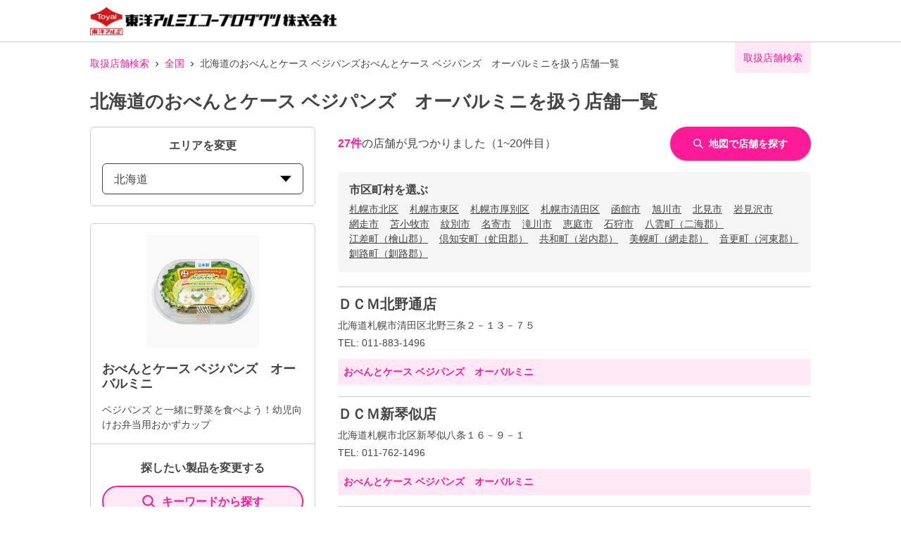

--- FILE ---
content_type: text/html; charset=utf-8
request_url: https://toyoalumi-ekco.mapion.co.jp/list/01?code=4901987217480
body_size: 22419
content:
<!DOCTYPE html><html lang="ja"><head nonce="lAIy86UubTrTmQCXLhSD1vMS/AOencVSvmiWEyjXDvkAtaDf1U5g5gaaIp6pdpLOOr0wwRppIJQtsdYIzAy3OXkf0qNGMDYHN6LJab60IRDzmc07UlnYouBc2vL6FIqUZ3eIkXyFQuDbm7BJ1GYomDdka1cldpsWor8OSrp5Hho="><meta charSet="utf-8"/><meta name="viewport" content="width=device-width,initial-scale=1.0"/><meta name="twitter:card" content="summary"/><meta property="og:image" content="https://toyoalumi-ekco.mapion.co.jp/images/imageogp.png"/><meta property="og:locale" content="ja_JP"/><meta property="og:site_name" content="取扱店舗検索"/><title>北海道のおべんとケース ベジパンズ　オーバルミニ取扱店舗一覧 |東洋アルミエコープロダクツの取扱店舗検索システムです。</title><meta name="robots" content="index,follow"/><meta name="description" content="北海道のおべんとケース ベジパンズ　オーバルミニ取扱店舗一覧になります。汚れ防止のフィルたんやサンホイル、おべんとケースなどをお取扱いただいている店舗をいつでも検索していただけます。"/><meta property="og:title" content="北海道のおべんとケース ベジパンズ　オーバルミニ取扱店舗一覧 |東洋アルミエコープロダクツの取扱店舗検索システムです。"/><meta property="og:description" content="北海道のおべんとケース ベジパンズ　オーバルミニ取扱店舗一覧になります。汚れ防止のフィルたんやサンホイル、おべんとケースなどをお取扱いただいている店舗をいつでも検索していただけます。"/><meta property="og:url" content="https://toyoalumi-ekco.mapion.co.jp/list/01?code=4901987217480"/><meta property="og:type" content="article"/><link rel="canonical" href="https://toyoalumi-ekco.mapion.co.jp/list/01?code=4901987217480"/><script type="application/ld+json">{"@context":"https://schema.org","@type":"BreadcrumbList","itemListElement":[{"@type":"ListItem","position":1,"item":{"@id":"https://toyoalumi-ekco.mapion.co.jp","name":"取扱店舗検索"}},{"@type":"ListItem","position":2,"item":{"@id":"https://toyoalumi-ekco.mapion.co.jp/list?code=4901987217480","name":"全国"}},{"@type":"ListItem","position":3,"item":{"@id":"https://toyoalumi-ekco.mapion.co.jp/list/01?code=4901987217480","name":"北海道のおべんとケース ベジパンズおべんとケース ベジパンズ　オーバルミニを扱う店舗一覧"}}]}</script><meta name="next-head-count" content="15"/><meta name="theme-color" content="rgba(255, 26, 152, 1)"/><meta name="format-detection" content="telephone=no"/><link rel="icon" href="/favicons/favicon.ico"/><link rel="apple-touch-icon" href="/favicons/apple-touch-icon.png"/><script nonce="lAIy86UubTrTmQCXLhSD1vMS/AOencVSvmiWEyjXDvkAtaDf1U5g5gaaIp6pdpLOOr0wwRppIJQtsdYIzAy3OXkf0qNGMDYHN6LJab60IRDzmc07UlnYouBc2vL6FIqUZ3eIkXyFQuDbm7BJ1GYomDdka1cldpsWor8OSrp5Hho=" async="" src="https://www.googletagmanager.com/gtag/js?id=G-75FP4KN3DL"></script><script nonce="lAIy86UubTrTmQCXLhSD1vMS/AOencVSvmiWEyjXDvkAtaDf1U5g5gaaIp6pdpLOOr0wwRppIJQtsdYIzAy3OXkf0qNGMDYHN6LJab60IRDzmc07UlnYouBc2vL6FIqUZ3eIkXyFQuDbm7BJ1GYomDdka1cldpsWor8OSrp5Hho=" id="ga">
                  window.dataLayer = window.dataLayer || [];
                  function gtag(){dataLayer.push(arguments);}
                  gtag('js', new Date());</script><script nonce="lAIy86UubTrTmQCXLhSD1vMS/AOencVSvmiWEyjXDvkAtaDf1U5g5gaaIp6pdpLOOr0wwRppIJQtsdYIzAy3OXkf0qNGMDYHN6LJab60IRDzmc07UlnYouBc2vL6FIqUZ3eIkXyFQuDbm7BJ1GYomDdka1cldpsWor8OSrp5Hho=" id="dealer-gtm-script">(function(w,d,s,l,i){w[l]=w[l]||[];w[l].push({'gtm.start':
    new Date().getTime(),event:'gtm.js'});var f=d.getElementsByTagName(s)[0],
    j=d.createElement(s),dl=l!='dataLayer'?'&l='+l:'';j.async=true;j.src=
    'https://www.googletagmanager.com/gtm.js?id='+i+dl;f.parentNode.insertBefore(j,f);
    })(window,document,'script','dealerDataLayer','GTM-WVJV5HD6');</script><link nonce="lAIy86UubTrTmQCXLhSD1vMS/AOencVSvmiWEyjXDvkAtaDf1U5g5gaaIp6pdpLOOr0wwRppIJQtsdYIzAy3OXkf0qNGMDYHN6LJab60IRDzmc07UlnYouBc2vL6FIqUZ3eIkXyFQuDbm7BJ1GYomDdka1cldpsWor8OSrp5Hho=" rel="preload" href="/_next/static/css/15ea170d7e77ab36.css" as="style"/><link nonce="lAIy86UubTrTmQCXLhSD1vMS/AOencVSvmiWEyjXDvkAtaDf1U5g5gaaIp6pdpLOOr0wwRppIJQtsdYIzAy3OXkf0qNGMDYHN6LJab60IRDzmc07UlnYouBc2vL6FIqUZ3eIkXyFQuDbm7BJ1GYomDdka1cldpsWor8OSrp5Hho=" rel="stylesheet" href="/_next/static/css/15ea170d7e77ab36.css" data-n-g=""/><link nonce="lAIy86UubTrTmQCXLhSD1vMS/AOencVSvmiWEyjXDvkAtaDf1U5g5gaaIp6pdpLOOr0wwRppIJQtsdYIzAy3OXkf0qNGMDYHN6LJab60IRDzmc07UlnYouBc2vL6FIqUZ3eIkXyFQuDbm7BJ1GYomDdka1cldpsWor8OSrp5Hho=" rel="preload" href="/_next/static/css/312c6f1ee9130ff4.css" as="style"/><link nonce="lAIy86UubTrTmQCXLhSD1vMS/AOencVSvmiWEyjXDvkAtaDf1U5g5gaaIp6pdpLOOr0wwRppIJQtsdYIzAy3OXkf0qNGMDYHN6LJab60IRDzmc07UlnYouBc2vL6FIqUZ3eIkXyFQuDbm7BJ1GYomDdka1cldpsWor8OSrp5Hho=" rel="stylesheet" href="/_next/static/css/312c6f1ee9130ff4.css" data-n-p=""/><noscript data-n-css="lAIy86UubTrTmQCXLhSD1vMS/AOencVSvmiWEyjXDvkAtaDf1U5g5gaaIp6pdpLOOr0wwRppIJQtsdYIzAy3OXkf0qNGMDYHN6LJab60IRDzmc07UlnYouBc2vL6FIqUZ3eIkXyFQuDbm7BJ1GYomDdka1cldpsWor8OSrp5Hho="></noscript><script defer="" nonce="lAIy86UubTrTmQCXLhSD1vMS/AOencVSvmiWEyjXDvkAtaDf1U5g5gaaIp6pdpLOOr0wwRppIJQtsdYIzAy3OXkf0qNGMDYHN6LJab60IRDzmc07UlnYouBc2vL6FIqUZ3eIkXyFQuDbm7BJ1GYomDdka1cldpsWor8OSrp5Hho=" nomodule="" src="/_next/static/chunks/polyfills-5cd94c89d3acac5f.js"></script><script src="/_next/static/chunks/webpack-cb7634a8b6194820.js" nonce="lAIy86UubTrTmQCXLhSD1vMS/AOencVSvmiWEyjXDvkAtaDf1U5g5gaaIp6pdpLOOr0wwRppIJQtsdYIzAy3OXkf0qNGMDYHN6LJab60IRDzmc07UlnYouBc2vL6FIqUZ3eIkXyFQuDbm7BJ1GYomDdka1cldpsWor8OSrp5Hho=" defer=""></script><script src="/_next/static/chunks/framework-5f4595e5518b5600.js" nonce="lAIy86UubTrTmQCXLhSD1vMS/AOencVSvmiWEyjXDvkAtaDf1U5g5gaaIp6pdpLOOr0wwRppIJQtsdYIzAy3OXkf0qNGMDYHN6LJab60IRDzmc07UlnYouBc2vL6FIqUZ3eIkXyFQuDbm7BJ1GYomDdka1cldpsWor8OSrp5Hho=" defer=""></script><script src="/_next/static/chunks/main-a4d9e436b9a532ca.js" nonce="lAIy86UubTrTmQCXLhSD1vMS/AOencVSvmiWEyjXDvkAtaDf1U5g5gaaIp6pdpLOOr0wwRppIJQtsdYIzAy3OXkf0qNGMDYHN6LJab60IRDzmc07UlnYouBc2vL6FIqUZ3eIkXyFQuDbm7BJ1GYomDdka1cldpsWor8OSrp5Hho=" defer=""></script><script src="/_next/static/chunks/pages/_app-aef50171f8372a50.js" nonce="lAIy86UubTrTmQCXLhSD1vMS/AOencVSvmiWEyjXDvkAtaDf1U5g5gaaIp6pdpLOOr0wwRppIJQtsdYIzAy3OXkf0qNGMDYHN6LJab60IRDzmc07UlnYouBc2vL6FIqUZ3eIkXyFQuDbm7BJ1GYomDdka1cldpsWor8OSrp5Hho=" defer=""></script><script src="/_next/static/chunks/141-ed956d17ac1eeead.js" nonce="lAIy86UubTrTmQCXLhSD1vMS/AOencVSvmiWEyjXDvkAtaDf1U5g5gaaIp6pdpLOOr0wwRppIJQtsdYIzAy3OXkf0qNGMDYHN6LJab60IRDzmc07UlnYouBc2vL6FIqUZ3eIkXyFQuDbm7BJ1GYomDdka1cldpsWor8OSrp5Hho=" defer=""></script><script src="/_next/static/chunks/186-85860953436a2d58.js" nonce="lAIy86UubTrTmQCXLhSD1vMS/AOencVSvmiWEyjXDvkAtaDf1U5g5gaaIp6pdpLOOr0wwRppIJQtsdYIzAy3OXkf0qNGMDYHN6LJab60IRDzmc07UlnYouBc2vL6FIqUZ3eIkXyFQuDbm7BJ1GYomDdka1cldpsWor8OSrp5Hho=" defer=""></script><script src="/_next/static/chunks/798-745a8f8f942d0f88.js" nonce="lAIy86UubTrTmQCXLhSD1vMS/AOencVSvmiWEyjXDvkAtaDf1U5g5gaaIp6pdpLOOr0wwRppIJQtsdYIzAy3OXkf0qNGMDYHN6LJab60IRDzmc07UlnYouBc2vL6FIqUZ3eIkXyFQuDbm7BJ1GYomDdka1cldpsWor8OSrp5Hho=" defer=""></script><script src="/_next/static/chunks/901-e7695a6cf2a1b83c.js" nonce="lAIy86UubTrTmQCXLhSD1vMS/AOencVSvmiWEyjXDvkAtaDf1U5g5gaaIp6pdpLOOr0wwRppIJQtsdYIzAy3OXkf0qNGMDYHN6LJab60IRDzmc07UlnYouBc2vL6FIqUZ3eIkXyFQuDbm7BJ1GYomDdka1cldpsWor8OSrp5Hho=" defer=""></script><script src="/_next/static/chunks/835-eabb475514b11b41.js" nonce="lAIy86UubTrTmQCXLhSD1vMS/AOencVSvmiWEyjXDvkAtaDf1U5g5gaaIp6pdpLOOr0wwRppIJQtsdYIzAy3OXkf0qNGMDYHN6LJab60IRDzmc07UlnYouBc2vL6FIqUZ3eIkXyFQuDbm7BJ1GYomDdka1cldpsWor8OSrp5Hho=" defer=""></script><script src="/_next/static/chunks/175-465b1915a2aa1246.js" nonce="lAIy86UubTrTmQCXLhSD1vMS/AOencVSvmiWEyjXDvkAtaDf1U5g5gaaIp6pdpLOOr0wwRppIJQtsdYIzAy3OXkf0qNGMDYHN6LJab60IRDzmc07UlnYouBc2vL6FIqUZ3eIkXyFQuDbm7BJ1GYomDdka1cldpsWor8OSrp5Hho=" defer=""></script><script src="/_next/static/chunks/pages/list/%5Bpref%5D-4bb9da61889ecfd7.js" nonce="lAIy86UubTrTmQCXLhSD1vMS/AOencVSvmiWEyjXDvkAtaDf1U5g5gaaIp6pdpLOOr0wwRppIJQtsdYIzAy3OXkf0qNGMDYHN6LJab60IRDzmc07UlnYouBc2vL6FIqUZ3eIkXyFQuDbm7BJ1GYomDdka1cldpsWor8OSrp5Hho=" defer=""></script><script src="/_next/static/UwMLoYgJZPAmJSsafbUZR/_buildManifest.js" nonce="lAIy86UubTrTmQCXLhSD1vMS/AOencVSvmiWEyjXDvkAtaDf1U5g5gaaIp6pdpLOOr0wwRppIJQtsdYIzAy3OXkf0qNGMDYHN6LJab60IRDzmc07UlnYouBc2vL6FIqUZ3eIkXyFQuDbm7BJ1GYomDdka1cldpsWor8OSrp5Hho=" defer=""></script><script src="/_next/static/UwMLoYgJZPAmJSsafbUZR/_ssgManifest.js" nonce="lAIy86UubTrTmQCXLhSD1vMS/AOencVSvmiWEyjXDvkAtaDf1U5g5gaaIp6pdpLOOr0wwRppIJQtsdYIzAy3OXkf0qNGMDYHN6LJab60IRDzmc07UlnYouBc2vL6FIqUZ3eIkXyFQuDbm7BJ1GYomDdka1cldpsWor8OSrp5Hho=" defer=""></script><script src="/_next/static/UwMLoYgJZPAmJSsafbUZR/_middlewareManifest.js" nonce="lAIy86UubTrTmQCXLhSD1vMS/AOencVSvmiWEyjXDvkAtaDf1U5g5gaaIp6pdpLOOr0wwRppIJQtsdYIzAy3OXkf0qNGMDYHN6LJab60IRDzmc07UlnYouBc2vL6FIqUZ3eIkXyFQuDbm7BJ1GYomDdka1cldpsWor8OSrp5Hho=" defer=""></script></head><body><noscript><iframe src="https://www.googletagmanager.com/ns.html?id=GTM-WVJV5HD6" height="0" width="0" style="display:none;visibility:hidden"></iframe></noscript><div id="__next" data-reactroot=""><style data-emotion="css-global 25x92v">:host,:root{--chakra-ring-inset:var(--chakra-empty,/*!*/ /*!*/);--chakra-ring-offset-width:0px;--chakra-ring-offset-color:#fff;--chakra-ring-color:rgba(66, 153, 225, 0.6);--chakra-ring-offset-shadow:0 0 #0000;--chakra-ring-shadow:0 0 #0000;--chakra-space-x-reverse:0;--chakra-space-y-reverse:0;--chakra-colors-transparent:transparent;--chakra-colors-current:currentColor;--chakra-colors-black:#000000;--chakra-colors-white:#FFFFFF;--chakra-colors-whiteAlpha-50:rgba(255, 255, 255, 0.04);--chakra-colors-whiteAlpha-100:rgba(255, 255, 255, 0.06);--chakra-colors-whiteAlpha-200:rgba(255, 255, 255, 0.08);--chakra-colors-whiteAlpha-300:rgba(255, 255, 255, 0.16);--chakra-colors-whiteAlpha-400:rgba(255, 255, 255, 0.24);--chakra-colors-whiteAlpha-500:rgba(255, 255, 255, 0.36);--chakra-colors-whiteAlpha-600:rgba(255, 255, 255, 0.48);--chakra-colors-whiteAlpha-700:rgba(255, 255, 255, 0.64);--chakra-colors-whiteAlpha-800:rgba(255, 255, 255, 0.80);--chakra-colors-whiteAlpha-900:rgba(255, 255, 255, 0.92);--chakra-colors-blackAlpha-50:rgba(0, 0, 0, 0.04);--chakra-colors-blackAlpha-100:rgba(0, 0, 0, 0.06);--chakra-colors-blackAlpha-200:rgba(0, 0, 0, 0.08);--chakra-colors-blackAlpha-300:rgba(0, 0, 0, 0.16);--chakra-colors-blackAlpha-400:rgba(0, 0, 0, 0.24);--chakra-colors-blackAlpha-500:rgba(0, 0, 0, 0.36);--chakra-colors-blackAlpha-600:rgba(0, 0, 0, 0.48);--chakra-colors-blackAlpha-700:rgba(0, 0, 0, 0.64);--chakra-colors-blackAlpha-800:rgba(0, 0, 0, 0.80);--chakra-colors-blackAlpha-900:rgba(0, 0, 0, 0.92);--chakra-colors-gray-50:#F7FAFC;--chakra-colors-gray-100:#EDF2F7;--chakra-colors-gray-200:#E2E8F0;--chakra-colors-gray-300:#CBD5E0;--chakra-colors-gray-400:#A0AEC0;--chakra-colors-gray-500:#718096;--chakra-colors-gray-600:#4A5568;--chakra-colors-gray-700:#2D3748;--chakra-colors-gray-800:#1A202C;--chakra-colors-gray-900:#171923;--chakra-colors-red-50:#FFF5F5;--chakra-colors-red-100:#FED7D7;--chakra-colors-red-200:#FEB2B2;--chakra-colors-red-300:#FC8181;--chakra-colors-red-400:#F56565;--chakra-colors-red-500:#E53E3E;--chakra-colors-red-600:#C53030;--chakra-colors-red-700:#9B2C2C;--chakra-colors-red-800:#822727;--chakra-colors-red-900:#63171B;--chakra-colors-orange-50:#FFFAF0;--chakra-colors-orange-100:#FEEBC8;--chakra-colors-orange-200:#FBD38D;--chakra-colors-orange-300:#F6AD55;--chakra-colors-orange-400:#ED8936;--chakra-colors-orange-500:#DD6B20;--chakra-colors-orange-600:#C05621;--chakra-colors-orange-700:#9C4221;--chakra-colors-orange-800:#7B341E;--chakra-colors-orange-900:#652B19;--chakra-colors-yellow-50:#FFFFF0;--chakra-colors-yellow-100:#FEFCBF;--chakra-colors-yellow-200:#FAF089;--chakra-colors-yellow-300:#F6E05E;--chakra-colors-yellow-400:#ECC94B;--chakra-colors-yellow-500:#D69E2E;--chakra-colors-yellow-600:#B7791F;--chakra-colors-yellow-700:#975A16;--chakra-colors-yellow-800:#744210;--chakra-colors-yellow-900:#5F370E;--chakra-colors-green-50:#F0FFF4;--chakra-colors-green-100:#C6F6D5;--chakra-colors-green-200:#9AE6B4;--chakra-colors-green-300:#68D391;--chakra-colors-green-400:#48BB78;--chakra-colors-green-500:#38A169;--chakra-colors-green-600:#2F855A;--chakra-colors-green-700:#276749;--chakra-colors-green-800:#22543D;--chakra-colors-green-900:#1C4532;--chakra-colors-teal-50:#E6FFFA;--chakra-colors-teal-100:#B2F5EA;--chakra-colors-teal-200:#81E6D9;--chakra-colors-teal-300:#4FD1C5;--chakra-colors-teal-400:#38B2AC;--chakra-colors-teal-500:#319795;--chakra-colors-teal-600:#2C7A7B;--chakra-colors-teal-700:#285E61;--chakra-colors-teal-800:#234E52;--chakra-colors-teal-900:#1D4044;--chakra-colors-blue-50:#ebf8ff;--chakra-colors-blue-100:#bee3f8;--chakra-colors-blue-200:#90cdf4;--chakra-colors-blue-300:#63b3ed;--chakra-colors-blue-400:#4299e1;--chakra-colors-blue-500:#3182ce;--chakra-colors-blue-600:#2b6cb0;--chakra-colors-blue-700:#2c5282;--chakra-colors-blue-800:#2a4365;--chakra-colors-blue-900:#1A365D;--chakra-colors-cyan-50:#EDFDFD;--chakra-colors-cyan-100:#C4F1F9;--chakra-colors-cyan-200:#9DECF9;--chakra-colors-cyan-300:#76E4F7;--chakra-colors-cyan-400:#0BC5EA;--chakra-colors-cyan-500:#00B5D8;--chakra-colors-cyan-600:#00A3C4;--chakra-colors-cyan-700:#0987A0;--chakra-colors-cyan-800:#086F83;--chakra-colors-cyan-900:#065666;--chakra-colors-purple-50:#FAF5FF;--chakra-colors-purple-100:#E9D8FD;--chakra-colors-purple-200:#D6BCFA;--chakra-colors-purple-300:#B794F4;--chakra-colors-purple-400:#9F7AEA;--chakra-colors-purple-500:#805AD5;--chakra-colors-purple-600:#6B46C1;--chakra-colors-purple-700:#553C9A;--chakra-colors-purple-800:#44337A;--chakra-colors-purple-900:#322659;--chakra-colors-pink-50:#FFF5F7;--chakra-colors-pink-100:#FED7E2;--chakra-colors-pink-200:#FBB6CE;--chakra-colors-pink-300:#F687B3;--chakra-colors-pink-400:#ED64A6;--chakra-colors-pink-500:#D53F8C;--chakra-colors-pink-600:#B83280;--chakra-colors-pink-700:#97266D;--chakra-colors-pink-800:#702459;--chakra-colors-pink-900:#521B41;--chakra-colors-linkedin-50:#E8F4F9;--chakra-colors-linkedin-100:#CFEDFB;--chakra-colors-linkedin-200:#9BDAF3;--chakra-colors-linkedin-300:#68C7EC;--chakra-colors-linkedin-400:#34B3E4;--chakra-colors-linkedin-500:#00A0DC;--chakra-colors-linkedin-600:#008CC9;--chakra-colors-linkedin-700:#0077B5;--chakra-colors-linkedin-800:#005E93;--chakra-colors-linkedin-900:#004471;--chakra-colors-facebook-50:#E8F4F9;--chakra-colors-facebook-100:#D9DEE9;--chakra-colors-facebook-200:#B7C2DA;--chakra-colors-facebook-300:#6482C0;--chakra-colors-facebook-400:#4267B2;--chakra-colors-facebook-500:#385898;--chakra-colors-facebook-600:#314E89;--chakra-colors-facebook-700:#29487D;--chakra-colors-facebook-800:#223B67;--chakra-colors-facebook-900:#1E355B;--chakra-colors-messenger-50:#D0E6FF;--chakra-colors-messenger-100:#B9DAFF;--chakra-colors-messenger-200:#A2CDFF;--chakra-colors-messenger-300:#7AB8FF;--chakra-colors-messenger-400:#2E90FF;--chakra-colors-messenger-500:#0078FF;--chakra-colors-messenger-600:#0063D1;--chakra-colors-messenger-700:#0052AC;--chakra-colors-messenger-800:#003C7E;--chakra-colors-messenger-900:#002C5C;--chakra-colors-whatsapp-50:#dffeec;--chakra-colors-whatsapp-100:#b9f5d0;--chakra-colors-whatsapp-200:#90edb3;--chakra-colors-whatsapp-300:#65e495;--chakra-colors-whatsapp-400:#3cdd78;--chakra-colors-whatsapp-500:#22c35e;--chakra-colors-whatsapp-600:#179848;--chakra-colors-whatsapp-700:#0c6c33;--chakra-colors-whatsapp-800:#01421c;--chakra-colors-whatsapp-900:#001803;--chakra-colors-twitter-50:#E5F4FD;--chakra-colors-twitter-100:#C8E9FB;--chakra-colors-twitter-200:#A8DCFA;--chakra-colors-twitter-300:#83CDF7;--chakra-colors-twitter-400:#57BBF5;--chakra-colors-twitter-500:#1DA1F2;--chakra-colors-twitter-600:#1A94DA;--chakra-colors-twitter-700:#1681BF;--chakra-colors-twitter-800:#136B9E;--chakra-colors-twitter-900:#0D4D71;--chakra-colors-telegram-50:#E3F2F9;--chakra-colors-telegram-100:#C5E4F3;--chakra-colors-telegram-200:#A2D4EC;--chakra-colors-telegram-300:#7AC1E4;--chakra-colors-telegram-400:#47A9DA;--chakra-colors-telegram-500:#0088CC;--chakra-colors-telegram-600:#007AB8;--chakra-colors-telegram-700:#006BA1;--chakra-colors-telegram-800:#005885;--chakra-colors-telegram-900:#003F5E;--chakra-colors-main-100:rgba(255, 26, 152, 0.1);--chakra-colors-main-600:rgba(255, 26, 152, 0.6);--chakra-colors-main-1000:rgba(255, 26, 152, 1);--chakra-colors-base-500:rgba(68, 68, 68, 0.5);--chakra-colors-base-1000:rgba(68, 68, 68, 1);--chakra-colors-base-disabled:#999999;--chakra-colors-base-error:#F71111;--chakra-colors-mainbg-100:#F5F5F5;--chakra-colors-mainbg-200:#dddddd;--chakra-colors-mainbg-300:#CCCCCC;--chakra-borders-none:0;--chakra-borders-1px:1px solid;--chakra-borders-2px:2px solid;--chakra-borders-4px:4px solid;--chakra-borders-8px:8px solid;--chakra-fonts-heading:Hiragino Kaku Gothic ProN,YuGothic,"Hiragino Sans","メイリオ",Meiryo,sans-serif;--chakra-fonts-body:Hiragino Kaku Gothic ProN,YuGothic,"Hiragino Sans","メイリオ",Meiryo,sans-serif;--chakra-fonts-mono:SFMono-Regular,Menlo,Monaco,Consolas,"Liberation Mono","Courier New",monospace;--chakra-fontSizes-xs:0.75rem;--chakra-fontSizes-sm:0.875rem;--chakra-fontSizes-md:1rem;--chakra-fontSizes-lg:1.125rem;--chakra-fontSizes-xl:1.25rem;--chakra-fontSizes-2xl:1.5rem;--chakra-fontSizes-3xl:1.875rem;--chakra-fontSizes-4xl:2.25rem;--chakra-fontSizes-5xl:3rem;--chakra-fontSizes-6xl:3.75rem;--chakra-fontSizes-7xl:4.5rem;--chakra-fontSizes-8xl:6rem;--chakra-fontSizes-9xl:8rem;--chakra-fontWeights-hairline:100;--chakra-fontWeights-thin:200;--chakra-fontWeights-light:300;--chakra-fontWeights-normal:400;--chakra-fontWeights-medium:500;--chakra-fontWeights-semibold:600;--chakra-fontWeights-bold:700;--chakra-fontWeights-extrabold:800;--chakra-fontWeights-black:900;--chakra-letterSpacings-tighter:-0.05em;--chakra-letterSpacings-tight:-0.025em;--chakra-letterSpacings-normal:0;--chakra-letterSpacings-wide:0.025em;--chakra-letterSpacings-wider:0.05em;--chakra-letterSpacings-widest:0.1em;--chakra-lineHeights-3:.75rem;--chakra-lineHeights-4:1rem;--chakra-lineHeights-5:1.25rem;--chakra-lineHeights-6:1.5rem;--chakra-lineHeights-7:1.75rem;--chakra-lineHeights-8:2rem;--chakra-lineHeights-9:2.25rem;--chakra-lineHeights-10:2.5rem;--chakra-lineHeights-normal:normal;--chakra-lineHeights-none:1;--chakra-lineHeights-shorter:1.25;--chakra-lineHeights-short:1.375;--chakra-lineHeights-base:1.5;--chakra-lineHeights-tall:1.625;--chakra-lineHeights-taller:2;--chakra-radii-none:0;--chakra-radii-sm:0.125rem;--chakra-radii-base:0.25rem;--chakra-radii-md:0.375rem;--chakra-radii-lg:0.5rem;--chakra-radii-xl:0.75rem;--chakra-radii-2xl:1rem;--chakra-radii-3xl:1.5rem;--chakra-radii-full:9999px;--chakra-space-1:0.25rem;--chakra-space-2:0.5rem;--chakra-space-3:0.75rem;--chakra-space-4:1rem;--chakra-space-5:1.25rem;--chakra-space-6:1.5rem;--chakra-space-7:1.75rem;--chakra-space-8:2rem;--chakra-space-9:2.25rem;--chakra-space-10:2.5rem;--chakra-space-12:3rem;--chakra-space-14:3.5rem;--chakra-space-16:4rem;--chakra-space-20:5rem;--chakra-space-24:6rem;--chakra-space-28:7rem;--chakra-space-32:8rem;--chakra-space-36:9rem;--chakra-space-40:10rem;--chakra-space-44:11rem;--chakra-space-48:12rem;--chakra-space-52:13rem;--chakra-space-56:14rem;--chakra-space-60:15rem;--chakra-space-64:16rem;--chakra-space-72:18rem;--chakra-space-80:20rem;--chakra-space-96:24rem;--chakra-space-px:1px;--chakra-space-0-5:0.125rem;--chakra-space-1-5:0.375rem;--chakra-space-2-5:0.625rem;--chakra-space-3-5:0.875rem;--chakra-shadows-xs:0 0 0 1px rgba(0, 0, 0, 0.05);--chakra-shadows-sm:0 1px 2px 0 rgba(0, 0, 0, 0.05);--chakra-shadows-base:0 1px 3px 0 rgba(0, 0, 0, 0.1),0 1px 2px 0 rgba(0, 0, 0, 0.06);--chakra-shadows-md:0 4px 6px -1px rgba(0, 0, 0, 0.1),0 2px 4px -1px rgba(0, 0, 0, 0.06);--chakra-shadows-lg:0 10px 15px -3px rgba(0, 0, 0, 0.1),0 4px 6px -2px rgba(0, 0, 0, 0.05);--chakra-shadows-xl:0 20px 25px -5px rgba(0, 0, 0, 0.1),0 10px 10px -5px rgba(0, 0, 0, 0.04);--chakra-shadows-2xl:0 25px 50px -12px rgba(0, 0, 0, 0.25);--chakra-shadows-outline:0 0 0 3px rgba(255, 26, 152, 0.6);--chakra-shadows-inner:inset 0 2px 4px 0 rgba(0,0,0,0.06);--chakra-shadows-none:none;--chakra-shadows-dark-lg:rgba(0, 0, 0, 0.1) 0px 0px 0px 1px,rgba(0, 0, 0, 0.2) 0px 5px 10px,rgba(0, 0, 0, 0.4) 0px 15px 40px;--chakra-shadows-z0:0 0 0 0 rgba(0,0,0,.2),0 0 0 0 rgba(0,0,0,.14),0 0 0 0 rgba(0,0,0,.12);--chakra-shadows-z1:0 2px 1px -1px rgba(0,0,0,.2),0 1px 1px 0 rgba(0,0,0,.14),0 1px 3px 0 rgba(0,0,0,.12);--chakra-shadows-z2:0 3px 1px -2px rgba(0,0,0,.2),0 2px 2px 0 rgba(0,0,0,.14),0 1px 5px 0 rgba(0,0,0,.12);--chakra-shadows-z3:0 3px 3px -2px rgba(0,0,0,.2),0 3px 4px 0 rgba(0,0,0,.14),0 1px 8px 0 rgba(0,0,0,.12);--chakra-shadows-z4:0 2px 4px -1px rgba(0,0,0,.2),0 4px 5px 0 rgba(0,0,0,.14),0 1px 10px 0 rgba(0,0,0,.12);--chakra-shadows-z5:0 3px 5px -1px rgba(0,0,0,.2),0 5px 8px 0 rgba(0,0,0,.14),0 1px 14px 0 rgba(0,0,0,.12);--chakra-shadows-z6:0 3px 5px -1px rgba(0,0,0,.2),0 6px 10px 0 rgba(0,0,0,.14),0 1px 18px 0 rgba(0,0,0,.12);--chakra-shadows-z7:0 4px 5px -2px rgba(0,0,0,.2),0 7px 10px 1px rgba(0,0,0,.14),0 2px 16px 1px rgba(0,0,0,.12);--chakra-shadows-z8:0 5px 5px -3px rgba(0,0,0,.2),0 8px 10px 1px rgba(0,0,0,.14),0 3px 14px 2px rgba(0,0,0,.12);--chakra-shadows-z9:0 5px 6px -3px rgba(0,0,0,.2),0 9px 12px 1px rgba(0,0,0,.14),0 3px 16px 2px rgba(0,0,0,.12);--chakra-shadows-z10:0 6px 6px -3px rgba(0,0,0,.2),0 10px 14px 1px rgba(0,0,0,.14),0 4px 18px 3px rgba(0,0,0,.12);--chakra-shadows-card:0px 1px 3px rgb(0 0 0 / 15%);--chakra-shadows-sidebar:3px 2px 3px rgb(0, 0, 0, .2);--chakra-sizes-1:0.25rem;--chakra-sizes-2:0.5rem;--chakra-sizes-3:0.75rem;--chakra-sizes-4:1rem;--chakra-sizes-5:1.25rem;--chakra-sizes-6:1.5rem;--chakra-sizes-7:1.75rem;--chakra-sizes-8:2rem;--chakra-sizes-9:2.25rem;--chakra-sizes-10:2.5rem;--chakra-sizes-12:3rem;--chakra-sizes-14:3.5rem;--chakra-sizes-16:4rem;--chakra-sizes-20:5rem;--chakra-sizes-24:6rem;--chakra-sizes-28:7rem;--chakra-sizes-32:8rem;--chakra-sizes-36:9rem;--chakra-sizes-40:10rem;--chakra-sizes-44:11rem;--chakra-sizes-48:12rem;--chakra-sizes-52:13rem;--chakra-sizes-56:14rem;--chakra-sizes-60:15rem;--chakra-sizes-64:16rem;--chakra-sizes-72:18rem;--chakra-sizes-80:20rem;--chakra-sizes-96:24rem;--chakra-sizes-px:1px;--chakra-sizes-0-5:0.125rem;--chakra-sizes-1-5:0.375rem;--chakra-sizes-2-5:0.625rem;--chakra-sizes-3-5:0.875rem;--chakra-sizes-max:max-content;--chakra-sizes-min:min-content;--chakra-sizes-full:100%;--chakra-sizes-3xs:14rem;--chakra-sizes-2xs:16rem;--chakra-sizes-xs:20rem;--chakra-sizes-sm:24rem;--chakra-sizes-md:28rem;--chakra-sizes-lg:32rem;--chakra-sizes-xl:36rem;--chakra-sizes-2xl:42rem;--chakra-sizes-3xl:48rem;--chakra-sizes-4xl:56rem;--chakra-sizes-5xl:64rem;--chakra-sizes-6xl:72rem;--chakra-sizes-7xl:80rem;--chakra-sizes-8xl:90rem;--chakra-sizes-container-sm:640px;--chakra-sizes-container-md:768px;--chakra-sizes-container-lg:1024px;--chakra-sizes-container-xl:1280px;--chakra-zIndices-hide:-1;--chakra-zIndices-auto:auto;--chakra-zIndices-base:0;--chakra-zIndices-docked:10;--chakra-zIndices-dropdown:1000;--chakra-zIndices-sticky:1100;--chakra-zIndices-banner:1200;--chakra-zIndices-overlay:1300;--chakra-zIndices-modal:1400;--chakra-zIndices-popover:1500;--chakra-zIndices-skipLink:1600;--chakra-zIndices-toast:1700;--chakra-zIndices-tooltip:1800;--chakra-zIndices-overlayNext:1301;--chakra-transition-property-common:background-color,border-color,color,fill,stroke,opacity,box-shadow,transform;--chakra-transition-property-colors:background-color,border-color,color,fill,stroke;--chakra-transition-property-dimensions:width,height;--chakra-transition-property-position:left,right,top,bottom;--chakra-transition-property-background:background-color,background-image,background-position;--chakra-transition-easing-ease-in:cubic-bezier(0.4, 0, 1, 1);--chakra-transition-easing-ease-out:cubic-bezier(0, 0, 0.2, 1);--chakra-transition-easing-ease-in-out:cubic-bezier(0.4, 0, 0.2, 1);--chakra-transition-duration-ultra-fast:50ms;--chakra-transition-duration-faster:100ms;--chakra-transition-duration-fast:150ms;--chakra-transition-duration-normal:200ms;--chakra-transition-duration-slow:300ms;--chakra-transition-duration-slower:400ms;--chakra-transition-duration-ultra-slow:500ms;--chakra-blur-none:0;--chakra-blur-sm:4px;--chakra-blur-base:8px;--chakra-blur-md:12px;--chakra-blur-lg:16px;--chakra-blur-xl:24px;--chakra-blur-2xl:40px;--chakra-blur-3xl:64px;}</style><style data-emotion="css-global 1jqlf9g">html{line-height:1.5;-webkit-text-size-adjust:100%;font-family:system-ui,sans-serif;-webkit-font-smoothing:antialiased;text-rendering:optimizeLegibility;-moz-osx-font-smoothing:grayscale;touch-action:manipulation;}body{position:relative;min-height:100%;font-feature-settings:'kern';}*,*::before,*::after{border-width:0;border-style:solid;box-sizing:border-box;}main{display:block;}hr{border-top-width:1px;box-sizing:content-box;height:0;overflow:visible;}pre,code,kbd,samp{font-family:SFMono-Regular,Menlo,Monaco,Consolas,monospace;font-size:1em;}a{background-color:transparent;color:inherit;-webkit-text-decoration:inherit;text-decoration:inherit;}abbr[title]{border-bottom:none;-webkit-text-decoration:underline;text-decoration:underline;-webkit-text-decoration:underline dotted;-webkit-text-decoration:underline dotted;text-decoration:underline dotted;}b,strong{font-weight:bold;}small{font-size:80%;}sub,sup{font-size:75%;line-height:0;position:relative;vertical-align:baseline;}sub{bottom:-0.25em;}sup{top:-0.5em;}img{border-style:none;}button,input,optgroup,select,textarea{font-family:inherit;font-size:100%;line-height:1.15;margin:0;}button,input{overflow:visible;}button,select{text-transform:none;}button::-moz-focus-inner,[type="button"]::-moz-focus-inner,[type="reset"]::-moz-focus-inner,[type="submit"]::-moz-focus-inner{border-style:none;padding:0;}fieldset{padding:0.35em 0.75em 0.625em;}legend{box-sizing:border-box;color:inherit;display:table;max-width:100%;padding:0;white-space:normal;}progress{vertical-align:baseline;}textarea{overflow:auto;}[type="checkbox"],[type="radio"]{box-sizing:border-box;padding:0;}[type="number"]::-webkit-inner-spin-button,[type="number"]::-webkit-outer-spin-button{-webkit-appearance:none!important;}input[type="number"]{-moz-appearance:textfield;}[type="search"]{-webkit-appearance:textfield;outline-offset:-2px;}[type="search"]::-webkit-search-decoration{-webkit-appearance:none!important;}::-webkit-file-upload-button{-webkit-appearance:button;font:inherit;}details{display:block;}summary{display:-webkit-box;display:-webkit-list-item;display:-ms-list-itembox;display:list-item;}template{display:none;}[hidden]{display:none!important;}body,blockquote,dl,dd,h1,h2,h3,h4,h5,h6,hr,figure,p,pre{margin:0;}button{background:transparent;padding:0;}fieldset{margin:0;padding:0;}ol,ul{margin:0;padding:0;}textarea{resize:vertical;}button,[role="button"]{cursor:pointer;}button::-moz-focus-inner{border:0!important;}table{border-collapse:collapse;}h1,h2,h3,h4,h5,h6{font-size:inherit;font-weight:inherit;}button,input,optgroup,select,textarea{padding:0;line-height:inherit;color:inherit;}img,svg,video,canvas,audio,iframe,embed,object{display:block;}img,video{max-width:100%;height:auto;}[data-js-focus-visible] :focus:not([data-focus-visible-added]){outline:none;box-shadow:none;}select::-ms-expand{display:none;}</style><style data-emotion="css-global 9tcvtv">body{font-family:var(--chakra-fonts-body);color:var(--chakra-colors-gray-800);background:var(--chakra-colors-white);transition-property:background-color;transition-duration:var(--chakra-transition-duration-normal);line-height:var(--chakra-lineHeights-base);}*::-webkit-input-placeholder{color:var(--chakra-colors-gray-400);}*::-moz-placeholder{color:var(--chakra-colors-gray-400);}*:-ms-input-placeholder{color:var(--chakra-colors-gray-400);}*::placeholder{color:var(--chakra-colors-gray-400);}*,*::before,::after{border-color:var(--chakra-colors-gray-200);word-wrap:break-word;}html,body{height:100%;color:var(--chakra-colors-base-1000);font-family:Hiragino Kaku Gothic ProN,YuGothic,"Hiragino Sans","メイリオ",Meiryo,sans-serif;}:focus:not(:focus-visible):not([role="dialog"]):not([role="menu"]){box-shadow:none!important;}#__next{height:100%;}</style><style>
      #nprogress {
        pointer-events: none;
      }
      #nprogress .bar {
        background: rgba(255, 26, 152, 1);
        position: fixed;
        z-index: 9999;
        top: 0;
        left: 0;
        width: 100%;
        height: 3px;
      }
      #nprogress .peg {
        display: block;
        position: absolute;
        right: 0px;
        width: 100px;
        height: 100%;
        box-shadow: 0 0 10px rgba(255, 26, 152, 1), 0 0 5px rgba(255, 26, 152, 1);
        opacity: 1;
        -webkit-transform: rotate(3deg) translate(0px, -4px);
        -ms-transform: rotate(3deg) translate(0px, -4px);
        transform: rotate(3deg) translate(0px, -4px);
      }
      #nprogress .spinner {
        display: block;
        position: fixed;
        z-index: 1031;
        top: 15px;
        right: 15px;
      }
      #nprogress .spinner-icon {
        width: 18px;
        height: 18px;
        box-sizing: border-box;
        border: solid 2px transparent;
        border-top-color: rgba(255, 26, 152, 1);
        border-left-color: rgba(255, 26, 152, 1);
        border-radius: 50%;
        -webkit-animation: nprogresss-spinner 400ms linear infinite;
        animation: nprogress-spinner 400ms linear infinite;
      }
      .nprogress-custom-parent {
        overflow: hidden;
        position: relative;
      }
      .nprogress-custom-parent #nprogress .spinner,
      .nprogress-custom-parent #nprogress .bar {
        position: absolute;
      }
      @-webkit-keyframes nprogress-spinner {
        0% {
          -webkit-transform: rotate(0deg);
        }
        100% {
          -webkit-transform: rotate(360deg);
        }
      }
      @keyframes nprogress-spinner {
        0% {
          transform: rotate(0deg);
        }
        100% {
          transform: rotate(360deg);
        }
      }
    </style><style data-emotion="css 1lx0vn4">.css-1lx0vn4{position:relative;border-bottom:1px solid;border-bottom-color:var(--chakra-colors-mainbg-300);z-index:var(--chakra-zIndices-overlayNext);}</style><header class="css-1lx0vn4"><style data-emotion="css 1lgm13c">.css-1lgm13c{display:-webkit-box;display:-webkit-flex;display:-ms-flexbox;display:flex;-webkit-align-items:center;-webkit-box-align:center;-ms-flex-align:center;align-items:center;background:var(--chakra-colors-white);min-height:59px;max-height:59px;margin:0 auto;max-width:var(--chakra-sizes-5xl);padding-top:var(--chakra-space-2);padding-bottom:var(--chakra-space-2);-webkit-padding-start:var(--chakra-space-4);padding-inline-start:var(--chakra-space-4);-webkit-padding-end:var(--chakra-space-4);padding-inline-end:var(--chakra-space-4);}@media screen and (min-width: 62em){.css-1lgm13c{-webkit-padding-start:0px;padding-inline-start:0px;-webkit-padding-end:0px;padding-inline-end:0px;}}</style><nav class="css-1lgm13c"><style data-emotion="css 1srz9qc">.css-1srz9qc{display:-webkit-box;display:-webkit-flex;display:-ms-flexbox;display:flex;-webkit-align-items:flex-end;-webkit-box-align:flex-end;-ms-flex-align:flex-end;align-items:flex-end;-webkit-box-pack:start;-ms-flex-pack:start;-webkit-justify-content:start;justify-content:start;-webkit-box-flex-wrap:wrap;-webkit-flex-wrap:wrap;-ms-flex-wrap:wrap;flex-wrap:wrap;-webkit-flex:1;-ms-flex:1;flex:1;}@media screen and (min-width: 48em){.css-1srz9qc{-webkit-box-pack:justify;-webkit-justify-content:space-between;justify-content:space-between;-webkit-box-flex-wrap:nowrap;-webkit-flex-wrap:nowrap;-ms-flex-wrap:nowrap;flex-wrap:nowrap;}}</style><div class="css-1srz9qc"><style data-emotion="css 94p16f">.css-94p16f{transition-property:var(--chakra-transition-property-common);transition-duration:var(--chakra-transition-duration-fast);transition-timing-function:var(--chakra-transition-easing-ease-out);cursor:pointer;-webkit-text-decoration:none;text-decoration:none;outline:2px solid transparent;outline-offset:2px;color:inherit;height:var(--chakra-sizes-full);display:-webkit-box;display:-webkit-flex;display:-ms-flexbox;display:flex;}.css-94p16f:hover,.css-94p16f[data-hover]{opacity:0.7;-webkit-transition:0.2s;transition:0.2s;}.css-94p16f:focus,.css-94p16f[data-focus]{box-shadow:var(--chakra-shadows-outline);}</style><a class="chakra-link css-94p16f" href="https://www.toyoalumi-ekco.jp/"><span style="box-sizing:border-box;display:inline-block;overflow:hidden;width:initial;height:initial;background:none;opacity:1;border:0;margin:0;padding:0;position:relative;max-width:100%"><span style="box-sizing:border-box;display:block;width:initial;height:initial;background:none;opacity:1;border:0;margin:0;padding:0;max-width:100%"><img style="display:block;max-width:100%;width:initial;height:initial;background:none;opacity:1;border:0;margin:0;padding:0" alt="" aria-hidden="true" src="data:image/svg+xml,%3csvg%20xmlns=%27http://www.w3.org/2000/svg%27%20version=%271.1%27%20width=%27350%27%20height=%2740%27/%3e"/></span><img alt="東洋アルミエコープロダクツ株式会社" src="[data-uri]" decoding="async" data-nimg="intrinsic" style="position:absolute;top:0;left:0;bottom:0;right:0;box-sizing:border-box;padding:0;border:none;margin:auto;display:block;width:0;height:0;min-width:100%;max-width:100%;min-height:100%;max-height:100%"/><noscript><img alt="東洋アルミエコープロダクツ株式会社" srcSet="/_next/image?url=%2Flogo.png&amp;w=384&amp;q=75 1x, /_next/image?url=%2Flogo.png&amp;w=750&amp;q=75 2x" src="/_next/image?url=%2Flogo.png&amp;w=750&amp;q=75" decoding="async" data-nimg="intrinsic" style="position:absolute;top:0;left:0;bottom:0;right:0;box-sizing:border-box;padding:0;border:none;margin:auto;display:block;width:0;height:0;min-width:100%;max-width:100%;min-height:100%;max-height:100%" loading="lazy"/></noscript></span></a></div></nav></header><style data-emotion="css 1ki54i">.css-1ki54i{width:var(--chakra-sizes-full);}</style><main class="css-1ki54i"><style data-emotion="css u9i90l">.css-u9i90l{display:-webkit-box;display:-webkit-flex;display:-ms-flexbox;display:flex;max-width:var(--chakra-sizes-5xl);-webkit-flex:1 0 auto;-ms-flex:1 0 auto;flex:1 0 auto;padding-top:var(--chakra-space-5);padding-bottom:var(--chakra-space-5);position:relative;-webkit-box-flex-flow:column;-webkit-flex-flow:column;-ms-flex-flow:column;flex-flow:column;background-color:var(--chakra-colors-mainbg-100);margin:auto;}@media screen and (min-width: 48em){.css-u9i90l{background-color:var(--chakra-colors-transparent);-webkit-padding-start:var(--chakra-space-4);padding-inline-start:var(--chakra-space-4);-webkit-padding-end:var(--chakra-space-4);padding-inline-end:var(--chakra-space-4);}}@media screen and (min-width: 62em){.css-u9i90l{-webkit-padding-start:0px;padding-inline-start:0px;-webkit-padding-end:0px;padding-inline-end:0px;}}</style><div class="css-u9i90l"><style data-emotion="css 9zurc6">.css-9zurc6{margin-top:var(--chakra-space-4);-webkit-margin-start:var(--chakra-space-4);margin-inline-start:var(--chakra-space-4);-webkit-margin-end:var(--chakra-space-4);margin-inline-end:var(--chakra-space-4);-webkit-order:1;-ms-flex-order:1;order:1;}@media screen and (min-width: 48em){.css-9zurc6{margin-bottom:var(--chakra-space-5);margin-top:0px;-webkit-margin-start:0px;margin-inline-start:0px;-webkit-margin-end:0px;margin-inline-end:0px;-webkit-order:0;-ms-flex-order:0;order:0;}}</style><div class="css-9zurc6"><style data-emotion="css vjbkus">.css-vjbkus{font-size:var(--chakra-fontSizes-xs);white-space:nowrap;overflow-x:auto;}@media screen and (min-width: 48em){.css-vjbkus{font-size:var(--chakra-fontSizes-sm);white-space:normal;}}</style><nav aria-label="breadcrumb" class="chakra-breadcrumb css-vjbkus"><ol class="chakra-breadcrumb__list css-0"><style data-emotion="css 18biwo">.css-18biwo{display:-webkit-inline-box;display:-webkit-inline-flex;display:-ms-inline-flexbox;display:inline-flex;-webkit-align-items:center;-webkit-box-align:center;-ms-flex-align:center;align-items:center;}</style><li class="chakra-breadcrumb__list-item css-18biwo"><style data-emotion="css nbahgm">.css-nbahgm{transition-property:var(--chakra-transition-property-common);transition-duration:var(--chakra-transition-duration-fast);transition-timing-function:var(--chakra-transition-easing-ease-out);cursor:pointer;-webkit-text-decoration:none;text-decoration:none;outline:2px solid transparent;outline-offset:2px;color:var(--chakra-colors-main-1000);}.css-nbahgm:hover,.css-nbahgm[data-hover]{-webkit-text-decoration:underline;text-decoration:underline;}.css-nbahgm:focus,.css-nbahgm[data-focus]{box-shadow:var(--chakra-shadows-outline);}</style><a href="/" class="chakra-breadcrumb__link css-nbahgm">取扱店舗検索</a><style data-emotion="css 12t13ll">.css-12t13ll{-webkit-margin-start:var(--chakra-space-1);margin-inline-start:var(--chakra-space-1);-webkit-margin-end:var(--chakra-space-1);margin-inline-end:var(--chakra-space-1);}</style><span role="presentation" class="css-12t13ll"><style data-emotion="css onkibi">.css-onkibi{width:1em;height:1em;display:inline-block;line-height:1em;-webkit-flex-shrink:0;-ms-flex-negative:0;flex-shrink:0;color:currentColor;vertical-align:middle;}</style><svg viewBox="0 0 24 24" focusable="false" class="chakra-icon css-onkibi"><path fill="currentColor" d="M10 6L8.59 7.41 13.17 12l-4.58 4.59L10 18l6-6z"></path></svg></span></li><li class="chakra-breadcrumb__list-item css-18biwo"><a href="/list?code=4901987217480" class="chakra-breadcrumb__link css-nbahgm">全国</a><span role="presentation" class="css-12t13ll"><svg viewBox="0 0 24 24" focusable="false" class="chakra-icon css-onkibi"><path fill="currentColor" d="M10 6L8.59 7.41 13.17 12l-4.58 4.59L10 18l6-6z"></path></svg></span></li><li class="chakra-breadcrumb__list-item css-18biwo"><style data-emotion="css uge0ip">.css-uge0ip{transition-property:var(--chakra-transition-property-common);transition-duration:var(--chakra-transition-duration-fast);transition-timing-function:var(--chakra-transition-easing-ease-out);cursor:auto;-webkit-text-decoration:none;text-decoration:none;outline:2px solid transparent;outline-offset:2px;color:inherit;}.css-uge0ip:hover,.css-uge0ip[data-hover]{-webkit-text-decoration:none;text-decoration:none;}.css-uge0ip:focus,.css-uge0ip[data-focus]{box-shadow:var(--chakra-shadows-outline);}</style><span aria-current="page" class="chakra-breadcrumb__link css-uge0ip">北海道のおべんとケース ベジパンズおべんとケース ベジパンズ　オーバルミニを扱う店舗一覧</span></li></ol></nav></div><style data-emotion="css 1gx025x">.css-1gx025x{display:-webkit-box;display:-webkit-flex;display:-ms-flexbox;display:flex;-webkit-box-pack:justify;-webkit-justify-content:space-between;justify-content:space-between;height:40px;max-height:40px;background:var(--chakra-colors-main-1000);position:relative;color:var(--chakra-colors-white);-webkit-padding-start:var(--chakra-space-3);padding-inline-start:var(--chakra-space-3);-webkit-padding-end:var(--chakra-space-3);padding-inline-end:var(--chakra-space-3);-webkit-margin-start:0px;margin-inline-start:0px;-webkit-margin-end:0px;margin-inline-end:0px;margin-top:calc(var(--chakra-space-5) * -1);}@media screen and (min-width: 48em){.css-1gx025x{-webkit-box-pack:center;-ms-flex-pack:center;-webkit-justify-content:center;justify-content:center;height:44px;max-height:44px;background:var(--chakra-colors-white);position:absolute;-webkit-padding-start:0px;padding-inline-start:0px;-webkit-padding-end:0px;padding-inline-end:0px;z-index:10;border-bottom-left-radius:10px;top:0px;right:var(--chakra-space-4);-webkit-margin-start:0px;margin-inline-start:0px;-webkit-margin-end:0px;margin-inline-end:0px;margin-top:0px;}}@media screen and (min-width: 62em){.css-1gx025x{right:0px;}}</style><div class="css-1gx025x"><style data-emotion="css 1b1x3j0">.css-1b1x3j0{display:-webkit-box;display:-webkit-flex;display:-ms-flexbox;display:flex;-webkit-box-pack:center;-ms-flex-pack:center;-webkit-justify-content:center;justify-content:center;-webkit-box-flex-flow:column;-webkit-flex-flow:column;-ms-flex-flow:column;flex-flow:column;background:var(--chakra-colors-main-100);}@media screen and (min-width: 48em){.css-1b1x3j0{-webkit-padding-start:var(--chakra-space-3);padding-inline-start:var(--chakra-space-3);-webkit-padding-end:var(--chakra-space-3);padding-inline-end:var(--chakra-space-3);border-bottom-left-radius:var(--chakra-radii-md);border-bottom-right-radius:var(--chakra-radii-md);}}</style><div class="css-1b1x3j0"><style data-emotion="css odfdtj">.css-odfdtj{font-family:var(--chakra-fonts-heading);font-weight:md;font-size:var(--chakra-fontSizes-md);line-height:1.33;}@media screen and (min-width: 48em){.css-odfdtj{font-size:var(--chakra-fontSizes-sm);line-height:1.2;color:var(--chakra-colors-main-1000);}}</style><h2 class="chakra-heading css-odfdtj">取扱店舗検索</h2></div></div><style data-emotion="css zwmf9k">.css-zwmf9k{display:-webkit-box;display:-webkit-flex;display:-ms-flexbox;display:flex;padding-top:var(--chakra-space-3);padding-bottom:var(--chakra-space-3);-webkit-padding-start:var(--chakra-space-4);padding-inline-start:var(--chakra-space-4);-webkit-padding-end:var(--chakra-space-4);padding-inline-end:var(--chakra-space-4);background:var(--chakra-colors-white);border-bottom:var(--chakra-borders-none);border-bottom-color:var(--chakra-colors-mainbg-300);}@media screen and (min-width: 48em){.css-zwmf9k{padding-top:var(--chakra-space-2);padding-bottom:var(--chakra-space-5);-webkit-padding-start:0px;padding-inline-start:0px;-webkit-padding-end:0px;padding-inline-end:0px;border-bottom:var(--chakra-borders-none);}}</style><div class="css-zwmf9k"><style data-emotion="css tyofwf">.css-tyofwf{font-family:var(--chakra-fonts-heading);font-weight:var(--chakra-fontWeights-bold);font-size:var(--chakra-fontSizes-xl);line-height:1.33;}@media screen and (min-width: 48em){.css-tyofwf{font-size:1.625rem;line-height:1.2;}}</style><h1 class="chakra-heading css-tyofwf">北海道のおべんとケース ベジパンズ　オーバルミニを扱う店舗一覧</h1></div><style data-emotion="css kz5ydf">.css-kz5ydf{display:block;border-bottom:1px solid;border-bottom-color:var(--chakra-colors-mainbg-300);background-color:var(--chakra-colors-white);box-shadow:var(--chakra-shadows-sm);}@media screen and (min-width: 48em){.css-kz5ydf{display:none;}}</style><div class="css-kz5ydf"><style data-emotion="css 1x0q56e">.css-1x0q56e{display:-webkit-box;display:-webkit-flex;display:-ms-flexbox;display:flex;-webkit-box-pack:start;-ms-flex-pack:start;-webkit-justify-content:flex-start;justify-content:flex-start;padding-bottom:var(--chakra-space-4);-webkit-padding-start:var(--chakra-space-4);padding-inline-start:var(--chakra-space-4);-webkit-padding-end:var(--chakra-space-4);padding-inline-end:var(--chakra-space-4);}</style><div class="css-1x0q56e"><style data-emotion="css ynrs7y">.css-ynrs7y{display:-webkit-box;display:-webkit-flex;display:-ms-flexbox;display:flex;-webkit-align-items:center;-webkit-box-align:center;-ms-flex-align:center;align-items:center;-webkit-flex-direction:row;-ms-flex-direction:row;flex-direction:row;width:var(--chakra-sizes-full);}.css-ynrs7y>*:not(style)~*:not(style){margin-top:0px;-webkit-margin-end:0px;margin-inline-end:0px;margin-bottom:0px;-webkit-margin-start:var(--chakra-space-3);margin-inline-start:var(--chakra-space-3);}</style><div class="chakra-stack css-ynrs7y"><style data-emotion="css 1dn1uae">.css-1dn1uae{min-width:124px;}</style><div class="css-1dn1uae"><style data-emotion="css uqu46o">.css-uqu46o{display:-webkit-box;display:-webkit-flex;display:-ms-flexbox;display:flex;-webkit-appearance:none;-moz-appearance:none;-ms-appearance:none;appearance:none;-webkit-align-items:center;-webkit-box-align:center;-ms-flex-align:center;align-items:center;-webkit-box-pack:justify;-webkit-justify-content:space-between;justify-content:space-between;-webkit-user-select:none;-moz-user-select:none;-ms-user-select:none;user-select:none;position:relative;white-space:nowrap;vertical-align:middle;outline:2px solid transparent;outline-offset:2px;width:auto;line-height:1.2;border-radius:var(--chakra-radii-md);font-weight:md;transition-property:var(--chakra-transition-property-common);transition-duration:var(--chakra-transition-duration-normal);height:var(--chakra-sizes-10);min-width:var(--chakra-sizes-full);font-size:var(--chakra-fontSizes-md);-webkit-padding-start:var(--chakra-space-4);padding-inline-start:var(--chakra-space-4);-webkit-padding-end:var(--chakra-space-4);padding-inline-end:var(--chakra-space-4);border:1px solid;border-color:initial;color:inherit;min-height:44px;box-shadow:var(--chakra-shadows-sm);}.css-uqu46o:focus,.css-uqu46o[data-focus]{box-shadow:var(--chakra-shadows-outline);}.css-uqu46o[disabled],.css-uqu46o[aria-disabled=true],.css-uqu46o[data-disabled]{opacity:0.4;cursor:not-allowed;box-shadow:var(--chakra-shadows-none);}.css-uqu46o:hover,.css-uqu46o[data-hover]{opacity:.7;-webkit-transition:0.2s;transition:0.2s;}.css-uqu46o:active,.css-uqu46o[data-active]{background:var(--chakra-colors-gray-200);}</style><button type="button" class="chakra-button css-uqu46o" aria-label="prefectures change">北海道<style data-emotion="css 1hzyiq5">.css-1hzyiq5{display:-webkit-inline-box;display:-webkit-inline-flex;display:-ms-inline-flexbox;display:inline-flex;-webkit-align-self:center;-ms-flex-item-align:center;align-self:center;-webkit-flex-shrink:0;-ms-flex-negative:0;flex-shrink:0;-webkit-margin-start:0.5rem;margin-inline-start:0.5rem;}</style><span class="chakra-button__icon css-1hzyiq5"><svg viewBox="0 0 13 7" focusable="false" class="chakra-icon css-onkibi" aria-hidden="true"><path d="M6.5,0,13,7H0Z" transform="translate(13 7) rotate(180)"></path></svg></span></button></div><style data-emotion="css 1rr4qq7">.css-1rr4qq7{-webkit-flex:1;-ms-flex:1;flex:1;}</style><div class="css-1rr4qq7"><button type="button" class="chakra-button css-uqu46o" aria-label="city change">市区町村を選ぶ<span class="chakra-button__icon css-1hzyiq5"><svg viewBox="0 0 13 7" focusable="false" class="chakra-icon css-onkibi" aria-hidden="true"><path d="M6.5,0,13,7H0Z" transform="translate(13 7) rotate(180)"></path></svg></span></button></div></div></div></div><style data-emotion="css 1fxhsj4">.css-1fxhsj4{display:-webkit-box;display:-webkit-flex;display:-ms-flexbox;display:flex;-webkit-flex-direction:column;-ms-flex-direction:column;flex-direction:column;-webkit-box-flex-flow:column-reverse;-webkit-flex-flow:column-reverse;-ms-flex-flow:column-reverse;flex-flow:column-reverse;-webkit-padding-start:var(--chakra-space-4);padding-inline-start:var(--chakra-space-4);-webkit-padding-end:var(--chakra-space-4);padding-inline-end:var(--chakra-space-4);padding-top:var(--chakra-space-4);padding-bottom:var(--chakra-space-6);}.css-1fxhsj4>*:not(style)~*:not(style){margin-top:0px;-webkit-margin-end:0px;margin-inline-end:0px;margin-bottom:0px;-webkit-margin-start:0px;margin-inline-start:0px;}@media screen and (min-width: 48em){.css-1fxhsj4>*:not(style)~*:not(style){margin-top:var(--chakra-space-8);}}@media screen and (min-width: 48em){.css-1fxhsj4{-webkit-padding-start:0px;padding-inline-start:0px;-webkit-padding-end:0px;padding-inline-end:0px;padding-top:0px;padding-bottom:0px;}}@media screen and (min-width: 62em){.css-1fxhsj4{-webkit-flex-direction:row;-ms-flex-direction:row;flex-direction:row;-webkit-box-flex-flow:row;-webkit-flex-flow:row;-ms-flex-flow:row;flex-flow:row;}.css-1fxhsj4>*:not(style)~*:not(style){margin-top:0px;-webkit-margin-end:0px;margin-inline-end:0px;margin-bottom:0px;-webkit-margin-start:0px;margin-inline-start:0px;}@media screen and (min-width: 48em){.css-1fxhsj4>*:not(style)~*:not(style){-webkit-margin-start:var(--chakra-space-8);margin-inline-start:var(--chakra-space-8);}}}</style><div class="chakra-stack css-1fxhsj4"><style data-emotion="css 1tiq9kj">.css-1tiq9kj{width:var(--chakra-sizes-full);-webkit-flex-shrink:0;-ms-flex-negative:0;flex-shrink:0;}@media screen and (min-width: 62em){.css-1tiq9kj{max-width:var(--chakra-sizes-xs);}}</style><div class="css-1tiq9kj"><style data-emotion="css a058oc">.css-a058oc{display:none;margin-bottom:var(--chakra-space-6);border:1px solid;border-color:var(--chakra-colors-mainbg-300);border-radius:var(--chakra-radii-md);background-color:var(--chakra-colors-white);}@media screen and (min-width: 48em){.css-a058oc{display:block;}}</style><div class="css-a058oc"><style data-emotion="css 1nhkfu9">.css-1nhkfu9{font-family:var(--chakra-fonts-heading);font-weight:var(--chakra-fontWeights-bold);font-size:var(--chakra-fontSizes-md);line-height:1.33;text-align:center;margin-top:var(--chakra-space-4);margin-bottom:var(--chakra-space-4);}@media screen and (min-width: 48em){.css-1nhkfu9{line-height:1.2;}}</style><h2 class="chakra-heading css-1nhkfu9">エリアを変更</h2><style data-emotion="css aw2sk8">.css-aw2sk8{display:-webkit-box;display:-webkit-flex;display:-ms-flexbox;display:flex;-webkit-box-pack:center;-ms-flex-pack:center;-webkit-justify-content:center;justify-content:center;padding-bottom:var(--chakra-space-4);-webkit-padding-start:var(--chakra-space-4);padding-inline-start:var(--chakra-space-4);-webkit-padding-end:var(--chakra-space-4);padding-inline-end:var(--chakra-space-4);}</style><div class="css-aw2sk8"><button type="button" class="chakra-button css-uqu46o" aria-label="prefectures change">北海道<span class="chakra-button__icon css-1hzyiq5"><svg viewBox="0 0 13 7" focusable="false" class="chakra-icon css-onkibi" aria-hidden="true"><path d="M6.5,0,13,7H0Z" transform="translate(13 7) rotate(180)"></path></svg></span></button></div></div><style data-emotion="css mobk6w">.css-mobk6w{margin-right:calc(var(--chakra-space-4) * -1);margin-left:calc(var(--chakra-space-4) * -1);display:block;}@media screen and (min-width: 48em){.css-mobk6w{display:none;}}</style><div class="css-mobk6w"><style data-emotion="css 14sssjc">.css-14sssjc{opacity:0.6;border:0;border-color:var(--chakra-colors-mainbg-300);border-style:solid;border-bottom-width:1px;width:100%;margin-bottom:var(--chakra-space-4);margin-right:calc(var(--chakra-space-4) * -1);}</style><hr aria-orientation="horizontal" class="chakra-divider css-14sssjc"/></div><style data-emotion="css 6zfoht">.css-6zfoht{border-radius:var(--chakra-radii-md);background-color:var(--chakra-colors-white);box-shadow:var(--chakra-shadows-card);}@media screen and (min-width: 48em){.css-6zfoht{border-width:1px;border-color:var(--chakra-colors-mainbg-300);box-shadow:var(--chakra-shadows-none);}}</style><section class="css-6zfoht"><style data-emotion="css 1h45pys">.css-1h45pys{padding:var(--chakra-space-4);padding-bottom:var(--chakra-space-6);}@media screen and (min-width: 48em){.css-1h45pys{padding-bottom:var(--chakra-space-4);}}</style><figure class="css-1h45pys"><style data-emotion="css 1bg6lx7">.css-1bg6lx7{display:-webkit-box;display:-webkit-flex;display:-ms-flexbox;display:flex;-webkit-align-items:center;-webkit-box-align:center;-ms-flex-align:center;align-items:center;-webkit-box-pack:center;-ms-flex-pack:center;-webkit-justify-content:center;justify-content:center;margin-bottom:var(--chakra-space-5);}</style><div class="css-1bg6lx7"><span style="box-sizing:border-box;display:inline-block;overflow:hidden;width:initial;height:initial;background:none;opacity:1;border:0;margin:0;padding:0;position:relative;max-width:100%"><span style="box-sizing:border-box;display:block;width:initial;height:initial;background:none;opacity:1;border:0;margin:0;padding:0;max-width:100%"><img style="display:block;max-width:100%;width:initial;height:initial;background:none;opacity:1;border:0;margin:0;padding:0" alt="" aria-hidden="true" src="data:image/svg+xml,%3csvg%20xmlns=%27http://www.w3.org/2000/svg%27%20version=%271.1%27%20width=%27160%27%20height=%27160%27/%3e"/></span><img alt="おべんとケース ベジパンズ　オーバルミニ" src="[data-uri]" decoding="async" data-nimg="intrinsic" style="position:absolute;top:0;left:0;bottom:0;right:0;box-sizing:border-box;padding:0;border:none;margin:auto;display:block;width:0;height:0;min-width:100%;max-width:100%;min-height:100%;max-height:100%;object-fit:cover"/><noscript><img alt="おべんとケース ベジパンズ　オーバルミニ" srcSet="/_next/image?url=https%3A%2F%2Fwww.toyoalumi-ekco.jp%2Fwp%2Fwp-content%2Fuploads%2F2020%2F02%2Fimg_papercase_vegepan_ov.jpg&amp;w=256&amp;q=75 1x, /_next/image?url=https%3A%2F%2Fwww.toyoalumi-ekco.jp%2Fwp%2Fwp-content%2Fuploads%2F2020%2F02%2Fimg_papercase_vegepan_ov.jpg&amp;w=384&amp;q=75 2x" src="/_next/image?url=https%3A%2F%2Fwww.toyoalumi-ekco.jp%2Fwp%2Fwp-content%2Fuploads%2F2020%2F02%2Fimg_papercase_vegepan_ov.jpg&amp;w=384&amp;q=75" decoding="async" data-nimg="intrinsic" style="position:absolute;top:0;left:0;bottom:0;right:0;box-sizing:border-box;padding:0;border:none;margin:auto;display:block;width:0;height:0;min-width:100%;max-width:100%;min-height:100%;max-height:100%;object-fit:cover" loading="lazy"/></noscript></span></div><figcaption class="css-0"><style data-emotion="css 1cuc9uf">.css-1cuc9uf{display:-webkit-box;display:-webkit-flex;display:-ms-flexbox;display:flex;-webkit-align-items:center;-webkit-box-align:center;-ms-flex-align:center;align-items:center;-webkit-box-pack:center;-ms-flex-pack:center;-webkit-justify-content:center;justify-content:center;margin-bottom:var(--chakra-space-4);}</style><div class="css-1cuc9uf"><style data-emotion="css 1389ja7">.css-1389ja7{font-family:var(--chakra-fonts-heading);font-weight:var(--chakra-fontWeights-bold);font-size:var(--chakra-fontSizes-lg);line-height:1.33;}@media screen and (min-width: 48em){.css-1389ja7{line-height:1.2;}}</style><h2 class="chakra-heading css-1389ja7">おべんとケース ベジパンズ　オーバルミニ</h2></div><style data-emotion="css itvw0n">.css-itvw0n{font-size:var(--chakra-fontSizes-sm);}</style><p class="chakra-text css-itvw0n">ベジパンズ と一緒に野菜を食べよう！幼児向けお弁当用おかずカップ</p></figcaption></figure><style data-emotion="css 100xe8e">.css-100xe8e{display:-webkit-box;display:-webkit-flex;display:-ms-flexbox;display:flex;-webkit-flex-direction:column;-ms-flex-direction:column;flex-direction:column;-webkit-padding-start:var(--chakra-space-4);padding-inline-start:var(--chakra-space-4);-webkit-padding-end:var(--chakra-space-4);padding-inline-end:var(--chakra-space-4);padding-top:var(--chakra-space-6);padding-bottom:var(--chakra-space-6);border-top-width:1px;border-top-color:var(--chakra-colors-mainbg-300);}.css-100xe8e>*:not(style)~*:not(style){margin-top:var(--chakra-space-4);-webkit-margin-end:0px;margin-inline-end:0px;margin-bottom:0px;-webkit-margin-start:0px;margin-inline-start:0px;}</style><div class="chakra-stack css-100xe8e"><style data-emotion="css gmuwbf">.css-gmuwbf{display:-webkit-box;display:-webkit-flex;display:-ms-flexbox;display:flex;-webkit-align-items:center;-webkit-box-align:center;-ms-flex-align:center;align-items:center;-webkit-box-pack:center;-ms-flex-pack:center;-webkit-justify-content:center;justify-content:center;}</style><div class="css-gmuwbf"><style data-emotion="css 14dtuui">.css-14dtuui{font-family:var(--chakra-fonts-heading);font-weight:var(--chakra-fontWeights-bold);font-size:var(--chakra-fontSizes-md);line-height:1.33;}@media screen and (min-width: 48em){.css-14dtuui{line-height:1.2;}}</style><h3 class="chakra-heading css-14dtuui">探したい製品を変更する</h3></div><style data-emotion="css 1txs0pt">.css-1txs0pt{background:var(--chakra-colors-white);border-radius:var(--chakra-radii-3xl);width:var(--chakra-sizes-full);}</style><div class="css-1txs0pt"><style data-emotion="css 1nvxskl">.css-1nvxskl{display:-webkit-inline-box;display:-webkit-inline-flex;display:-ms-inline-flexbox;display:inline-flex;-webkit-appearance:none;-moz-appearance:none;-ms-appearance:none;appearance:none;-webkit-align-items:center;-webkit-box-align:center;-ms-flex-align:center;align-items:center;-webkit-box-pack:center;-ms-flex-pack:center;-webkit-justify-content:center;justify-content:center;-webkit-user-select:none;-moz-user-select:none;-ms-user-select:none;user-select:none;position:relative;white-space:nowrap;vertical-align:middle;outline:2px solid transparent;outline-offset:2px;width:auto;line-height:1.2;border-radius:var(--chakra-radii-3xl);font-weight:var(--chakra-fontWeights-semibold);transition-property:var(--chakra-transition-property-common);transition-duration:var(--chakra-transition-duration-normal);height:var(--chakra-sizes-10);min-width:var(--chakra-sizes-full);font-size:var(--chakra-fontSizes-md);-webkit-padding-start:var(--chakra-space-4);padding-inline-start:var(--chakra-space-4);-webkit-padding-end:var(--chakra-space-4);padding-inline-end:var(--chakra-space-4);border:1px solid;border-color:var(--chakra-colors-main-1000);color:var(--chakra-colors-main-1000);background:var(--chakra-colors-main-100);border-width:2px;min-height:45px;}.css-1nvxskl:focus,.css-1nvxskl[data-focus]{box-shadow:var(--chakra-shadows-outline);}.css-1nvxskl[disabled],.css-1nvxskl[aria-disabled=true],.css-1nvxskl[data-disabled]{opacity:0.4;cursor:not-allowed;box-shadow:var(--chakra-shadows-none);}.css-1nvxskl:hover,.css-1nvxskl[data-hover]{opacity:.7;-webkit-transition:0.2s;transition:0.2s;}.css-1nvxskl:active,.css-1nvxskl[data-active]{background:var(--chakra-colors-gray-200);}</style><button type="button" class="chakra-button css-1nvxskl" aria-label="KeywordSearch"><style data-emotion="css 1wh2kri">.css-1wh2kri{display:-webkit-inline-box;display:-webkit-inline-flex;display:-ms-inline-flexbox;display:inline-flex;-webkit-align-self:center;-ms-flex-item-align:center;align-self:center;-webkit-flex-shrink:0;-ms-flex-negative:0;flex-shrink:0;-webkit-margin-end:0.5rem;margin-inline-end:0.5rem;}</style><span class="chakra-button__icon css-1wh2kri"><style data-emotion="css q4giro">.css-q4giro{width:1em;height:1em;display:inline-block;line-height:1em;-webkit-flex-shrink:0;-ms-flex-negative:0;flex-shrink:0;color:currentColor;vertical-align:middle;font-size:var(--chakra-fontSizes-xl);}</style><svg viewBox="0 0 24 24" focusable="false" class="chakra-icon css-q4giro" aria-hidden="true"><path fill="currentColor" d="M23.384,21.619,16.855,15.09a9.284,9.284,0,1,0-1.768,1.768l6.529,6.529a1.266,1.266,0,0,0,1.768,0A1.251,1.251,0,0,0,23.384,21.619ZM2.75,9.5a6.75,6.75,0,1,1,6.75,6.75A6.758,6.758,0,0,1,2.75,9.5Z"></path></svg></span>キーワードから探す</button></div><div class="css-1txs0pt"><button type="button" class="chakra-button css-1nvxskl" aria-label="ItemSearch"><span class="chakra-button__icon css-1wh2kri"><svg viewBox="0 0 24 24" focusable="false" class="chakra-icon css-q4giro" aria-hidden="true"><path fill="currentColor" d="M23.384,21.619,16.855,15.09a9.284,9.284,0,1,0-1.768,1.768l6.529,6.529a1.266,1.266,0,0,0,1.768,0A1.251,1.251,0,0,0,23.384,21.619ZM2.75,9.5a6.75,6.75,0,1,1,6.75,6.75A6.758,6.758,0,0,1,2.75,9.5Z"></path></svg></span>製品一覧から探す</button></div></div></section><div class="css-mobk6w"><style data-emotion="css 1rfa38w">.css-1rfa38w{opacity:0.6;border:0;border-color:var(--chakra-colors-mainbg-300);border-style:solid;border-bottom-width:1px;width:100%;margin-top:var(--chakra-space-6);margin-right:calc(var(--chakra-space-4) * -1);}</style><hr aria-orientation="horizontal" class="chakra-divider css-1rfa38w"/></div><style data-emotion="css 19tab7">.css-19tab7{padding-top:var(--chakra-space-4);display:block;}@media screen and (min-width: 48em){.css-19tab7{display:none;}}</style><section class="css-19tab7"><style data-emotion="css 1s0c3br">.css-1s0c3br{font-family:var(--chakra-fonts-heading);font-weight:var(--chakra-fontWeights-bold);font-size:var(--chakra-fontSizes-md);line-height:1.33;margin-bottom:var(--chakra-space-6);text-align:center;}@media screen and (min-width: 48em){.css-1s0c3br{line-height:1.2;}}</style><h2 class="chakra-heading css-1s0c3br">同じカテゴリーの商品を探す</h2><style data-emotion="css 18d5xdv">.css-18d5xdv{list-style-type:none;background:var(--chakra-colors-white);border-radius:var(--chakra-radii-md);box-shadow:var(--chakra-shadows-sm);border:1px solid;border-color:var(--chakra-colors-mainbg-300);display:block;}@media screen and (min-width: 48em){.css-18d5xdv{display:none;}}</style><ul role="list" class="css-18d5xdv"><style data-emotion="css 1wgo7p9">.css-1wgo7p9{border-top:1px solid;border-top-color:var(--chakra-colors-mainbg-300);display:-webkit-box;display:-webkit-flex;display:-ms-flexbox;display:flex;font-size:var(--chakra-fontSizes-md);-webkit-box-pack:justify;-webkit-justify-content:space-between;justify-content:space-between;-webkit-align-items:center;-webkit-box-align:center;-ms-flex-align:center;align-items:center;min-height:48px;}.css-1wgo7p9:first-of-type{border-top:var(--chakra-borders-none);}</style><li class="css-1wgo7p9"><style data-emotion="css 8iwdn4">.css-8iwdn4{transition-property:var(--chakra-transition-property-common);transition-duration:var(--chakra-transition-duration-fast);transition-timing-function:var(--chakra-transition-easing-ease-out);cursor:pointer;-webkit-text-decoration:none;text-decoration:none;outline:2px solid transparent;outline-offset:2px;color:inherit;width:var(--chakra-sizes-full);display:-webkit-box;display:-webkit-flex;display:-ms-flexbox;display:flex;-webkit-align-items:center;-webkit-box-align:center;-ms-flex-align:center;align-items:center;}.css-8iwdn4:hover,.css-8iwdn4[data-hover]{-webkit-text-decoration:none;text-decoration:none;}.css-8iwdn4:focus,.css-8iwdn4[data-focus]{box-shadow:var(--chakra-shadows-outline);}</style><a class="chakra-link css-8iwdn4" href="/list/01?code=4901987217459"><style data-emotion="css 1223xi6">.css-1223xi6{display:-webkit-box;display:-webkit-flex;display:-ms-flexbox;display:flex;-webkit-align-items:center;-webkit-box-align:center;-ms-flex-align:center;align-items:center;width:var(--chakra-sizes-full);padding-left:var(--chakra-space-4);padding-right:var(--chakra-space-3);padding-top:var(--chakra-space-3);padding-bottom:var(--chakra-space-3);}</style><div class="css-1223xi6">おべんとケース ベジパンズプチ</div><style data-emotion="css 1dy1nc7">.css-1dy1nc7{width:1em;height:1em;display:inline;line-height:1em;-webkit-flex-shrink:0;-ms-flex-negative:0;flex-shrink:0;color:var(--chakra-colors-mainbg-300);-webkit-margin-end:var(--chakra-space-4);margin-inline-end:var(--chakra-space-4);vertical-align:text-bottom;font-size:var(--chakra-fontSizes-2xl);}</style><style data-emotion="css 14c0zv8">.css-14c0zv8{width:1em;height:1em;display:inline-block;line-height:1em;-webkit-flex-shrink:0;-ms-flex-negative:0;flex-shrink:0;color:currentColor;vertical-align:middle;width:1em;height:1em;display:inline;line-height:1em;-webkit-flex-shrink:0;-ms-flex-negative:0;flex-shrink:0;color:var(--chakra-colors-mainbg-300);-webkit-margin-end:var(--chakra-space-4);margin-inline-end:var(--chakra-space-4);vertical-align:text-bottom;font-size:var(--chakra-fontSizes-2xl);}</style><svg viewBox="0 0 24 24" focusable="false" class="chakra-icon chakra-icon css-14c0zv8" role="presentation"><path fill="currentColor" d="M10 6L8.59 7.41 13.17 12l-4.58 4.59L10 18l6-6z"></path></svg></a></li><li class="css-1wgo7p9"><a class="chakra-link css-8iwdn4" href="/list/01?code=4901987217466"><div class="css-1223xi6">おべんとケース ベジパンズ　S</div><svg viewBox="0 0 24 24" focusable="false" class="chakra-icon chakra-icon css-14c0zv8" role="presentation"><path fill="currentColor" d="M10 6L8.59 7.41 13.17 12l-4.58 4.59L10 18l6-6z"></path></svg></a></li><li class="css-1wgo7p9"><a class="chakra-link css-8iwdn4" href="/list/01?code=4901987217473"><div class="css-1223xi6">おべんとケース ベジパンズ　M</div><svg viewBox="0 0 24 24" focusable="false" class="chakra-icon chakra-icon css-14c0zv8" role="presentation"><path fill="currentColor" d="M10 6L8.59 7.41 13.17 12l-4.58 4.59L10 18l6-6z"></path></svg></a></li></ul></section></div><style data-emotion="css 1cbqd6o">.css-1cbqd6o{display:-webkit-box;display:-webkit-flex;display:-ms-flexbox;display:flex;-webkit-flex-direction:column;-ms-flex-direction:column;flex-direction:column;width:var(--chakra-sizes-full);}@media screen and (min-width: 62em){.css-1cbqd6o{max-width:calc(100% - 16rem);}}</style><div class="css-1cbqd6o"><style data-emotion="css fov9bw">.css-fov9bw{display:-webkit-box;display:-webkit-flex;display:-ms-flexbox;display:flex;-webkit-align-items:center;-webkit-box-align:center;-ms-flex-align:center;align-items:center;-webkit-box-pack:justify;-webkit-justify-content:space-between;justify-content:space-between;margin-bottom:var(--chakra-space-3);}@media screen and (min-width: 48em){.css-fov9bw{margin-bottom:var(--chakra-space-4);}}</style><div class="css-fov9bw"><style data-emotion="css xim7xt">.css-xim7xt{font-size:var(--chakra-fontSizes-sm);}@media screen and (min-width: 48em){.css-xim7xt{font-size:var(--chakra-fontSizes-md);}}</style><div class="css-xim7xt"><style data-emotion="css 18shqsc">.css-18shqsc{color:var(--chakra-colors-main-1000);font-weight:700;font-size:var(--chakra-fontSizes-md);}</style><span class="css-18shqsc">27<!-- -->件</span>の店舗が見つかりました<span class="css-0">（1~20件目）</span></div><style data-emotion="css ozv6cb">.css-ozv6cb{display:none;}@media screen and (min-width: 48em){.css-ozv6cb{display:block;}}</style><div class="css-ozv6cb"><style data-emotion="css d9xy7y">.css-d9xy7y{display:-webkit-inline-box;display:-webkit-inline-flex;display:-ms-inline-flexbox;display:inline-flex;-webkit-appearance:none;-moz-appearance:none;-ms-appearance:none;appearance:none;-webkit-align-items:center;-webkit-box-align:center;-ms-flex-align:center;align-items:center;-webkit-box-pack:center;-ms-flex-pack:center;-webkit-justify-content:center;justify-content:center;-webkit-user-select:none;-moz-user-select:none;-ms-user-select:none;user-select:none;position:relative;white-space:nowrap;vertical-align:middle;outline:2px solid transparent;outline-offset:2px;width:var(--chakra-sizes-full);line-height:1.2;border-radius:var(--chakra-radii-3xl);font-weight:var(--chakra-fontWeights-semibold);transition-property:var(--chakra-transition-property-common);transition-duration:var(--chakra-transition-duration-normal);height:var(--chakra-sizes-10);min-width:200px;font-size:var(--chakra-fontSizes-sm);-webkit-padding-start:var(--chakra-space-4);padding-inline-start:var(--chakra-space-4);-webkit-padding-end:var(--chakra-space-4);padding-inline-end:var(--chakra-space-4);background:var(--chakra-colors-main-1000);color:var(--chakra-colors-white);min-height:48px;box-shadow:var(--chakra-shadows-z1);}.css-d9xy7y:focus,.css-d9xy7y[data-focus]{box-shadow:var(--chakra-shadows-outline);}.css-d9xy7y[disabled],.css-d9xy7y[aria-disabled=true],.css-d9xy7y[data-disabled]{opacity:0.4;cursor:not-allowed;box-shadow:var(--chakra-shadows-none);}.css-d9xy7y:hover,.css-d9xy7y[data-hover]{opacity:.7;-webkit-transition:0.2s;transition:0.2s;}.css-d9xy7y:active,.css-d9xy7y[data-active]{background:var(--chakra-colors-main-600);}</style><a class="chakra-button css-d9xy7y" href="/?lat=43.06428481237921&amp;lng=141.34677722222222&amp;code=4901987217480"><span class="chakra-button__icon css-1wh2kri"><svg viewBox="0 0 24 24" focusable="false" class="chakra-icon css-onkibi" aria-hidden="true"><path fill="currentColor" d="M23.384,21.619,16.855,15.09a9.284,9.284,0,1,0-1.768,1.768l6.529,6.529a1.266,1.266,0,0,0,1.768,0A1.251,1.251,0,0,0,23.384,21.619ZM2.75,9.5a6.75,6.75,0,1,1,6.75,6.75A6.758,6.758,0,0,1,2.75,9.5Z"></path></svg></span>地図で店舗を探す</a></div></div><section class="css-ozv6cb"><style data-emotion="css 1np0u66">.css-1np0u66{background:var(--chakra-colors-mainbg-100);padding-top:var(--chakra-space-4);padding-bottom:var(--chakra-space-4);padding-left:var(--chakra-space-4);border-radius:var(--chakra-radii-md);}</style><div class="css-1np0u66"><style data-emotion="css 1ksnuof">.css-1ksnuof{font-family:var(--chakra-fonts-heading);font-weight:var(--chakra-fontWeights-bold);font-size:var(--chakra-fontSizes-md);line-height:1.33;margin-bottom:var(--chakra-space-2);}@media screen and (min-width: 48em){.css-1ksnuof{line-height:1.2;}}</style><h2 class="chakra-heading css-1ksnuof">市区町村を選ぶ</h2><style data-emotion="css 1bb328q">.css-1bb328q{list-style-type:none;display:-webkit-box;display:-webkit-flex;display:-ms-flexbox;display:flex;-webkit-box-flex-wrap:wrap;-webkit-flex-wrap:wrap;-ms-flex-wrap:wrap;flex-wrap:wrap;}</style><ul role="list" class="css-1bb328q"><style data-emotion="css f2n10r">.css-f2n10r{margin-right:var(--chakra-space-4);font-size:var(--chakra-fontSizes-sm);}</style><li class="css-f2n10r"><style data-emotion="css b23uso">.css-b23uso{transition-property:var(--chakra-transition-property-common);transition-duration:var(--chakra-transition-duration-fast);transition-timing-function:var(--chakra-transition-easing-ease-out);cursor:pointer;-webkit-text-decoration:underline;text-decoration:underline;outline:2px solid transparent;outline-offset:2px;color:inherit;}.css-b23uso:hover,.css-b23uso[data-hover]{-webkit-text-decoration:none;text-decoration:none;}.css-b23uso:focus,.css-b23uso[data-focus]{box-shadow:var(--chakra-shadows-outline);}</style><a class="chakra-link css-b23uso" href="/list/01/01102?code=4901987217480">札幌市北区</a></li><li class="css-f2n10r"><a class="chakra-link css-b23uso" href="/list/01/01103?code=4901987217480">札幌市東区</a></li><li class="css-f2n10r"><a class="chakra-link css-b23uso" href="/list/01/01108?code=4901987217480">札幌市厚別区</a></li><li class="css-f2n10r"><a class="chakra-link css-b23uso" href="/list/01/01110?code=4901987217480">札幌市清田区</a></li><li class="css-f2n10r"><a class="chakra-link css-b23uso" href="/list/01/01202?code=4901987217480">函館市</a></li><li class="css-f2n10r"><a class="chakra-link css-b23uso" href="/list/01/01204?code=4901987217480">旭川市</a></li><li class="css-f2n10r"><a class="chakra-link css-b23uso" href="/list/01/01208?code=4901987217480">北見市</a></li><li class="css-f2n10r"><a class="chakra-link css-b23uso" href="/list/01/01210?code=4901987217480">岩見沢市</a></li><li class="css-f2n10r"><a class="chakra-link css-b23uso" href="/list/01/01211?code=4901987217480">網走市</a></li><li class="css-f2n10r"><a class="chakra-link css-b23uso" href="/list/01/01213?code=4901987217480">苫小牧市</a></li><li class="css-f2n10r"><a class="chakra-link css-b23uso" href="/list/01/01219?code=4901987217480">紋別市</a></li><li class="css-f2n10r"><a class="chakra-link css-b23uso" href="/list/01/01221?code=4901987217480">名寄市</a></li><li class="css-f2n10r"><a class="chakra-link css-b23uso" href="/list/01/01225?code=4901987217480">滝川市</a></li><li class="css-f2n10r"><a class="chakra-link css-b23uso" href="/list/01/01231?code=4901987217480">恵庭市</a></li><li class="css-f2n10r"><a class="chakra-link css-b23uso" href="/list/01/01235?code=4901987217480">石狩市</a></li><li class="css-f2n10r"><a class="chakra-link css-b23uso" href="/list/01/01346?code=4901987217480">八雲町（二海郡）</a></li><li class="css-f2n10r"><a class="chakra-link css-b23uso" href="/list/01/01361?code=4901987217480">江差町（檜山郡）</a></li><li class="css-f2n10r"><a class="chakra-link css-b23uso" href="/list/01/01400?code=4901987217480">倶知安町（虻田郡）</a></li><li class="css-f2n10r"><a class="chakra-link css-b23uso" href="/list/01/01401?code=4901987217480">共和町（岩内郡）</a></li><li class="css-f2n10r"><a class="chakra-link css-b23uso" href="/list/01/01543?code=4901987217480">美幌町（網走郡）</a></li><li class="css-f2n10r"><a class="chakra-link css-b23uso" href="/list/01/01631?code=4901987217480">音更町（河東郡）</a></li><li class="css-f2n10r"><a class="chakra-link css-b23uso" href="/list/01/01661?code=4901987217480">釧路町（釧路郡）</a></li></ul></div></section><style data-emotion="css xtcies">@media screen and (min-width: 48em){.css-xtcies{padding-top:var(--chakra-space-5);}}</style><section class="css-xtcies"><style data-emotion="css 155za0w">.css-155za0w{list-style-type:none;}</style><ul role="list" class="css-155za0w"><style data-emotion="css 19pm1id">.css-19pm1id{border-bottom-color:var(--chakra-colors-mainbg-300);border-bottom-width:none;padding-bottom:var(--chakra-space-4);}@media screen and (min-width: 48em){.css-19pm1id{border-bottom-width:1px;}}.css-19pm1id:first-of-type{border-top-color:var(--chakra-colors-mainbg-300);border-top-width:none;}@media screen and (min-width: 48em){.css-19pm1id:first-of-type{border-top-width:1px;}}</style><li class="css-19pm1id"><style data-emotion="css 1jif775">.css-1jif775{display:-webkit-box;display:-webkit-flex;display:-ms-flexbox;display:flex;-webkit-align-items:center;-webkit-box-align:center;-ms-flex-align:center;align-items:center;-webkit-box-pack:center;-ms-flex-pack:center;-webkit-justify-content:center;justify-content:center;width:var(--chakra-sizes-full);}</style><div class="css-1jif775"><style data-emotion="css 1q9bv5c">.css-1q9bv5c{width:var(--chakra-sizes-full);border-radius:var(--chakra-radii-lg);box-shadow:var(--chakra-shadows-card);background:var(--chakra-colors-white);}@media screen and (min-width: 48em){.css-1q9bv5c{box-shadow:var(--chakra-shadows-none);}}</style><div class="css-1q9bv5c"><style data-emotion="css y09vxy">.css-y09vxy{padding-top:var(--chakra-space-3);padding-bottom:var(--chakra-space-3);-webkit-padding-start:var(--chakra-space-4);padding-inline-start:var(--chakra-space-4);-webkit-padding-end:var(--chakra-space-4);padding-inline-end:var(--chakra-space-4);}@media screen and (min-width: 48em){.css-y09vxy{-webkit-padding-start:0px;padding-inline-start:0px;-webkit-padding-end:0px;padding-inline-end:0px;}}</style><div class="css-y09vxy"><style data-emotion="css a1f4yd">.css-a1f4yd{font-family:var(--chakra-fonts-heading);font-weight:var(--chakra-fontWeights-bold);font-size:var(--chakra-fontSizes-md);line-height:1.33;display:-webkit-box;display:-webkit-flex;display:-ms-flexbox;display:flex;}@media screen and (min-width: 48em){.css-a1f4yd{font-size:var(--chakra-fontSizes-xl);line-height:1.2;}}</style><h3 class="chakra-heading css-a1f4yd"><style data-emotion="css f4h6uy">.css-f4h6uy{transition-property:var(--chakra-transition-property-common);transition-duration:var(--chakra-transition-duration-fast);transition-timing-function:var(--chakra-transition-easing-ease-out);cursor:pointer;-webkit-text-decoration:none;text-decoration:none;outline:2px solid transparent;outline-offset:2px;color:inherit;}.css-f4h6uy:hover,.css-f4h6uy[data-hover]{-webkit-text-decoration:underline;text-decoration:underline;}.css-f4h6uy:focus,.css-f4h6uy[data-focus]{box-shadow:var(--chakra-shadows-outline);}</style><a class="chakra-link css-f4h6uy" href="/info/3457346?code=4901987217480">ＤＣＭ北野通店</a></h3><style data-emotion="css m57c6b">.css-m57c6b{display:-webkit-box;display:-webkit-flex;display:-ms-flexbox;display:flex;font-style:inherit;margin-top:var(--chakra-space-2);}</style><address class="css-m57c6b"><div class="css-1rr4qq7"><style data-emotion="css 1ho6jke">.css-1ho6jke{font-size:var(--chakra-fontSizes-xs);}@media screen and (min-width: 48em){.css-1ho6jke{font-size:var(--chakra-fontSizes-sm);}}</style><p class="chakra-text css-1ho6jke">北海道札幌市清田区北野三条２－１３－７５</p><style data-emotion="css n98jqe">.css-n98jqe{font-size:var(--chakra-fontSizes-xs);}@media screen and (min-width: 48em){.css-n98jqe{font-size:var(--chakra-fontSizes-sm);}}.css-n98jqe:last-of-type{margin-top:var(--chakra-space-1);}</style><p class="chakra-text css-n98jqe">TEL: 011-883-1496</p></div><style data-emotion="css h7nga4">.css-h7nga4{display:-webkit-box;display:-webkit-flex;display:-ms-flexbox;display:flex;-webkit-appearance:none;-moz-appearance:none;-ms-appearance:none;appearance:none;-webkit-align-items:center;-webkit-box-align:center;-ms-flex-align:center;align-items:center;-webkit-box-pack:center;-ms-flex-pack:center;-webkit-justify-content:center;justify-content:center;-webkit-user-select:none;-moz-user-select:none;-ms-user-select:none;user-select:none;position:relative;white-space:nowrap;vertical-align:middle;outline:2px solid transparent;outline-offset:2px;width:36px;line-height:1.2;border-radius:var(--chakra-radii-md);font-weight:var(--chakra-fontWeights-semibold);transition-property:var(--chakra-transition-property-common);transition-duration:var(--chakra-transition-duration-normal);height:36px;min-width:36px;font-size:var(--chakra-fontSizes-md);-webkit-padding-start:var(--chakra-space-4);padding-inline-start:var(--chakra-space-4);-webkit-padding-end:var(--chakra-space-4);padding-inline-end:var(--chakra-space-4);background:var(--chakra-colors-white);padding:0px;color:var(--chakra-colors-main-1000);border:var(--chakra-borders-1px);border-color:var(--chakra-colors-mainbg-300);box-shadow:var(--chakra-shadows-sm);}@media screen and (min-width: 48em){.css-h7nga4{display:none;}}.css-h7nga4:focus,.css-h7nga4[data-focus]{box-shadow:var(--chakra-shadows-outline);}.css-h7nga4[disabled],.css-h7nga4[aria-disabled=true],.css-h7nga4[data-disabled]{opacity:0.4;cursor:not-allowed;box-shadow:var(--chakra-shadows-none);}.css-h7nga4:hover,.css-h7nga4[data-hover]{opacity:.7;-webkit-transition:0.2s;transition:0.2s;}.css-h7nga4:active,.css-h7nga4[data-active]{background:var(--chakra-colors-gray-300);}</style><a class="chakra-button css-h7nga4" aria-label="Call Segun" href="tel:011-883-1496"><style data-emotion="css 1cfnwmw">.css-1cfnwmw{width:18px;height:18px;display:inline-block;line-height:1em;-webkit-flex-shrink:0;-ms-flex-negative:0;flex-shrink:0;color:currentColor;vertical-align:middle;}</style><svg viewBox="0 0 17.964 17.964" focusable="false" class="chakra-icon css-1cfnwmw" aria-hidden="true"><path fill="currentColor" d="M19.23,15.26l-2.54-.29a1.991,1.991,0,0,0-1.64.57l-1.84,1.84a15.045,15.045,0,0,1-6.59-6.59L8.47,8.94A1.991,1.991,0,0,0,9.04,7.3L8.75,4.78A2,2,0,0,0,6.76,3.01H5.03a1.985,1.985,0,0,0-2,2.07A16.992,16.992,0,0,0,18.92,20.97a1.985,1.985,0,0,0,2.07-2V17.24A1.982,1.982,0,0,0,19.23,15.26Z" transform="translate(-3.026 -3.01)"></path></svg></a></address></div><style data-emotion="css 1k15ohi">.css-1k15ohi{background:var(--chakra-colors-main-100);-webkit-padding-start:var(--chakra-space-4);padding-inline-start:var(--chakra-space-4);-webkit-padding-end:var(--chakra-space-4);padding-inline-end:var(--chakra-space-4);padding-top:var(--chakra-space-3);padding-bottom:var(--chakra-space-3);border-bottom-left-radius:var(--chakra-radii-lg);border-bottom-right-radius:var(--chakra-radii-lg);}@media screen and (min-width: 48em){.css-1k15ohi{-webkit-padding-start:var(--chakra-space-2);padding-inline-start:var(--chakra-space-2);-webkit-padding-end:var(--chakra-space-2);padding-inline-end:var(--chakra-space-2);padding-top:var(--chakra-space-2);padding-bottom:var(--chakra-space-2);border-bottom-left-radius:var(--chakra-radii-none);border-bottom-right-radius:var(--chakra-radii-none);}}</style><div class="css-1k15ohi"><style data-emotion="css ylm8ow">.css-ylm8ow{font-size:var(--chakra-fontSizes-sm);font-weight:var(--chakra-fontWeights-bold);color:var(--chakra-colors-main-1000);}</style><p class="chakra-text css-ylm8ow">おべんとケース ベジパンズ　オーバルミニ</p></div></div></div></li><li class="css-19pm1id"><div class="css-1jif775"><div class="css-1q9bv5c"><div class="css-y09vxy"><h3 class="chakra-heading css-a1f4yd"><a class="chakra-link css-f4h6uy" href="/info/4259068?code=4901987217480">ＤＣＭ新琴似店</a></h3><address class="css-m57c6b"><div class="css-1rr4qq7"><p class="chakra-text css-1ho6jke">北海道札幌市北区新琴似八条１６－９－１</p><p class="chakra-text css-n98jqe">TEL: 011-762-1496</p></div><a class="chakra-button css-h7nga4" aria-label="Call Segun" href="tel:011-762-1496"><svg viewBox="0 0 17.964 17.964" focusable="false" class="chakra-icon css-1cfnwmw" aria-hidden="true"><path fill="currentColor" d="M19.23,15.26l-2.54-.29a1.991,1.991,0,0,0-1.64.57l-1.84,1.84a15.045,15.045,0,0,1-6.59-6.59L8.47,8.94A1.991,1.991,0,0,0,9.04,7.3L8.75,4.78A2,2,0,0,0,6.76,3.01H5.03a1.985,1.985,0,0,0-2,2.07A16.992,16.992,0,0,0,18.92,20.97a1.985,1.985,0,0,0,2.07-2V17.24A1.982,1.982,0,0,0,19.23,15.26Z" transform="translate(-3.026 -3.01)"></path></svg></a></address></div><div class="css-1k15ohi"><p class="chakra-text css-ylm8ow">おべんとケース ベジパンズ　オーバルミニ</p></div></div></div></li><li class="css-19pm1id"><div class="css-1jif775"><div class="css-1q9bv5c"><div class="css-y09vxy"><h3 class="chakra-heading css-a1f4yd"><a class="chakra-link css-f4h6uy" href="/info/4473337?code=4901987217480">ＤＣＭ岩見沢店</a></h3><address class="css-m57c6b"><div class="css-1rr4qq7"><p class="chakra-text css-1ho6jke">北海道岩見沢市大和一条８－６岩見沢大和タウンプラザ内</p><p class="chakra-text css-n98jqe">TEL: 0126-22-9900</p></div><a class="chakra-button css-h7nga4" aria-label="Call Segun" href="tel:0126-22-9900"><svg viewBox="0 0 17.964 17.964" focusable="false" class="chakra-icon css-1cfnwmw" aria-hidden="true"><path fill="currentColor" d="M19.23,15.26l-2.54-.29a1.991,1.991,0,0,0-1.64.57l-1.84,1.84a15.045,15.045,0,0,1-6.59-6.59L8.47,8.94A1.991,1.991,0,0,0,9.04,7.3L8.75,4.78A2,2,0,0,0,6.76,3.01H5.03a1.985,1.985,0,0,0-2,2.07A16.992,16.992,0,0,0,18.92,20.97a1.985,1.985,0,0,0,2.07-2V17.24A1.982,1.982,0,0,0,19.23,15.26Z" transform="translate(-3.026 -3.01)"></path></svg></a></address></div><div class="css-1k15ohi"><p class="chakra-text css-ylm8ow">おべんとケース ベジパンズ　オーバルミニ</p></div></div></div></li><li class="css-19pm1id"><div class="css-1jif775"><div class="css-1q9bv5c"><div class="css-y09vxy"><h3 class="chakra-heading css-a1f4yd"><a class="chakra-link css-f4h6uy" href="/info/4506405?code=4901987217480">ＤＣＭ木場店</a></h3><address class="css-m57c6b"><div class="css-1rr4qq7"><p class="chakra-text css-1ho6jke">北海道釧路郡釧路町木場２－２－３</p><p class="chakra-text css-n98jqe">TEL: 0154-37-1496</p></div><a class="chakra-button css-h7nga4" aria-label="Call Segun" href="tel:0154-37-1496"><svg viewBox="0 0 17.964 17.964" focusable="false" class="chakra-icon css-1cfnwmw" aria-hidden="true"><path fill="currentColor" d="M19.23,15.26l-2.54-.29a1.991,1.991,0,0,0-1.64.57l-1.84,1.84a15.045,15.045,0,0,1-6.59-6.59L8.47,8.94A1.991,1.991,0,0,0,9.04,7.3L8.75,4.78A2,2,0,0,0,6.76,3.01H5.03a1.985,1.985,0,0,0-2,2.07A16.992,16.992,0,0,0,18.92,20.97a1.985,1.985,0,0,0,2.07-2V17.24A1.982,1.982,0,0,0,19.23,15.26Z" transform="translate(-3.026 -3.01)"></path></svg></a></address></div><div class="css-1k15ohi"><p class="chakra-text css-ylm8ow">おべんとケース ベジパンズ　オーバルミニ</p></div></div></div></li><li class="css-19pm1id"><div class="css-1jif775"><div class="css-1q9bv5c"><div class="css-y09vxy"><h3 class="chakra-heading css-a1f4yd"><a class="chakra-link css-f4h6uy" href="/info/4768051?code=4901987217480">ＤＣＭ真栄店</a></h3><address class="css-m57c6b"><div class="css-1rr4qq7"><p class="chakra-text css-1ho6jke">北海道札幌市清田区真栄四条２－１－１０</p><p class="chakra-text css-n98jqe">TEL: 011-882-1600</p></div><a class="chakra-button css-h7nga4" aria-label="Call Segun" href="tel:011-882-1600"><svg viewBox="0 0 17.964 17.964" focusable="false" class="chakra-icon css-1cfnwmw" aria-hidden="true"><path fill="currentColor" d="M19.23,15.26l-2.54-.29a1.991,1.991,0,0,0-1.64.57l-1.84,1.84a15.045,15.045,0,0,1-6.59-6.59L8.47,8.94A1.991,1.991,0,0,0,9.04,7.3L8.75,4.78A2,2,0,0,0,6.76,3.01H5.03a1.985,1.985,0,0,0-2,2.07A16.992,16.992,0,0,0,18.92,20.97a1.985,1.985,0,0,0,2.07-2V17.24A1.982,1.982,0,0,0,19.23,15.26Z" transform="translate(-3.026 -3.01)"></path></svg></a></address></div><div class="css-1k15ohi"><p class="chakra-text css-ylm8ow">おべんとケース ベジパンズ　オーバルミニ</p></div></div></div></li><li class="css-19pm1id"><div class="css-1jif775"><div class="css-1q9bv5c"><div class="css-y09vxy"><h3 class="chakra-heading css-a1f4yd"><a class="chakra-link css-f4h6uy" href="/info/4901460?code=4901987217480">ＤＣＭ紋別店</a></h3><address class="css-m57c6b"><div class="css-1rr4qq7"><p class="chakra-text css-1ho6jke">北海道紋別市渚滑町１－１５－７</p><p class="chakra-text css-n98jqe">TEL: 0158-23-1811</p></div><a class="chakra-button css-h7nga4" aria-label="Call Segun" href="tel:0158-23-1811"><svg viewBox="0 0 17.964 17.964" focusable="false" class="chakra-icon css-1cfnwmw" aria-hidden="true"><path fill="currentColor" d="M19.23,15.26l-2.54-.29a1.991,1.991,0,0,0-1.64.57l-1.84,1.84a15.045,15.045,0,0,1-6.59-6.59L8.47,8.94A1.991,1.991,0,0,0,9.04,7.3L8.75,4.78A2,2,0,0,0,6.76,3.01H5.03a1.985,1.985,0,0,0-2,2.07A16.992,16.992,0,0,0,18.92,20.97a1.985,1.985,0,0,0,2.07-2V17.24A1.982,1.982,0,0,0,19.23,15.26Z" transform="translate(-3.026 -3.01)"></path></svg></a></address></div><div class="css-1k15ohi"><p class="chakra-text css-ylm8ow">おべんとケース ベジパンズ　オーバルミニ</p></div></div></div></li><li class="css-19pm1id"><div class="css-1jif775"><div class="css-1q9bv5c"><div class="css-y09vxy"><h3 class="chakra-heading css-a1f4yd"><a class="chakra-link css-f4h6uy" href="/info/4928245?code=4901987217480">ＤＣＭ花川店</a></h3><address class="css-m57c6b"><div class="css-1rr4qq7"><p class="chakra-text css-1ho6jke">北海道石狩市花川南一条６－１８５</p><p class="chakra-text css-n98jqe">TEL: 0133-74-7700</p></div><a class="chakra-button css-h7nga4" aria-label="Call Segun" href="tel:0133-74-7700"><svg viewBox="0 0 17.964 17.964" focusable="false" class="chakra-icon css-1cfnwmw" aria-hidden="true"><path fill="currentColor" d="M19.23,15.26l-2.54-.29a1.991,1.991,0,0,0-1.64.57l-1.84,1.84a15.045,15.045,0,0,1-6.59-6.59L8.47,8.94A1.991,1.991,0,0,0,9.04,7.3L8.75,4.78A2,2,0,0,0,6.76,3.01H5.03a1.985,1.985,0,0,0-2,2.07A16.992,16.992,0,0,0,18.92,20.97a1.985,1.985,0,0,0,2.07-2V17.24A1.982,1.982,0,0,0,19.23,15.26Z" transform="translate(-3.026 -3.01)"></path></svg></a></address></div><div class="css-1k15ohi"><p class="chakra-text css-ylm8ow">おべんとケース ベジパンズ　オーバルミニ</p></div></div></div></li><li class="css-19pm1id"><div class="css-1jif775"><div class="css-1q9bv5c"><div class="css-y09vxy"><h3 class="chakra-heading css-a1f4yd"><a class="chakra-link css-f4h6uy" href="/info/5101573?code=4901987217480">ＤＣＭ網走店</a></h3><address class="css-m57c6b"><div class="css-1rr4qq7"><p class="chakra-text css-1ho6jke">北海道網走市つくしケ丘１－１－５</p><p class="chakra-text css-n98jqe">TEL: 0152-45-1496</p></div><a class="chakra-button css-h7nga4" aria-label="Call Segun" href="tel:0152-45-1496"><svg viewBox="0 0 17.964 17.964" focusable="false" class="chakra-icon css-1cfnwmw" aria-hidden="true"><path fill="currentColor" d="M19.23,15.26l-2.54-.29a1.991,1.991,0,0,0-1.64.57l-1.84,1.84a15.045,15.045,0,0,1-6.59-6.59L8.47,8.94A1.991,1.991,0,0,0,9.04,7.3L8.75,4.78A2,2,0,0,0,6.76,3.01H5.03a1.985,1.985,0,0,0-2,2.07A16.992,16.992,0,0,0,18.92,20.97a1.985,1.985,0,0,0,2.07-2V17.24A1.982,1.982,0,0,0,19.23,15.26Z" transform="translate(-3.026 -3.01)"></path></svg></a></address></div><div class="css-1k15ohi"><p class="chakra-text css-ylm8ow">おべんとケース ベジパンズ　オーバルミニ</p></div></div></div></li><li class="css-19pm1id"><div class="css-1jif775"><div class="css-1q9bv5c"><div class="css-y09vxy"><h3 class="chakra-heading css-a1f4yd"><a class="chakra-link css-f4h6uy" href="/info/5324890?code=4901987217480">ＤＣＭ音更店</a></h3><address class="css-m57c6b"><div class="css-1rr4qq7"><p class="chakra-text css-1ho6jke">北海道河東郡音更町木野大通東１２－２－１２</p><p class="chakra-text css-n98jqe">TEL: 0155-30-1496</p></div><a class="chakra-button css-h7nga4" aria-label="Call Segun" href="tel:0155-30-1496"><svg viewBox="0 0 17.964 17.964" focusable="false" class="chakra-icon css-1cfnwmw" aria-hidden="true"><path fill="currentColor" d="M19.23,15.26l-2.54-.29a1.991,1.991,0,0,0-1.64.57l-1.84,1.84a15.045,15.045,0,0,1-6.59-6.59L8.47,8.94A1.991,1.991,0,0,0,9.04,7.3L8.75,4.78A2,2,0,0,0,6.76,3.01H5.03a1.985,1.985,0,0,0-2,2.07A16.992,16.992,0,0,0,18.92,20.97a1.985,1.985,0,0,0,2.07-2V17.24A1.982,1.982,0,0,0,19.23,15.26Z" transform="translate(-3.026 -3.01)"></path></svg></a></address></div><div class="css-1k15ohi"><p class="chakra-text css-ylm8ow">おべんとケース ベジパンズ　オーバルミニ</p></div></div></div></li><li class="css-19pm1id"><div class="css-1jif775"><div class="css-1q9bv5c"><div class="css-y09vxy"><h3 class="chakra-heading css-a1f4yd"><a class="chakra-link css-f4h6uy" href="/info/5405890?code=4901987217480">ＤＣＭ美幌店</a></h3><address class="css-m57c6b"><div class="css-1rr4qq7"><p class="chakra-text css-1ho6jke">北海道網走郡美幌町稲美９０－１</p><p class="chakra-text css-n98jqe">TEL: 0152-72-1496</p></div><a class="chakra-button css-h7nga4" aria-label="Call Segun" href="tel:0152-72-1496"><svg viewBox="0 0 17.964 17.964" focusable="false" class="chakra-icon css-1cfnwmw" aria-hidden="true"><path fill="currentColor" d="M19.23,15.26l-2.54-.29a1.991,1.991,0,0,0-1.64.57l-1.84,1.84a15.045,15.045,0,0,1-6.59-6.59L8.47,8.94A1.991,1.991,0,0,0,9.04,7.3L8.75,4.78A2,2,0,0,0,6.76,3.01H5.03a1.985,1.985,0,0,0-2,2.07A16.992,16.992,0,0,0,18.92,20.97a1.985,1.985,0,0,0,2.07-2V17.24A1.982,1.982,0,0,0,19.23,15.26Z" transform="translate(-3.026 -3.01)"></path></svg></a></address></div><div class="css-1k15ohi"><p class="chakra-text css-ylm8ow">おべんとケース ベジパンズ　オーバルミニ</p></div></div></div></li><li class="css-19pm1id"><div class="css-1jif775"><div class="css-1q9bv5c"><div class="css-y09vxy"><h3 class="chakra-heading css-a1f4yd"><a class="chakra-link css-f4h6uy" href="/info/5485967?code=4901987217480">ＤＣＭ共和店</a></h3><address class="css-m57c6b"><div class="css-1rr4qq7"><p class="chakra-text css-1ho6jke">北海道岩内郡共和町梨野舞納３３－３</p><p class="chakra-text css-n98jqe">TEL: 0135-63-1496</p></div><a class="chakra-button css-h7nga4" aria-label="Call Segun" href="tel:0135-63-1496"><svg viewBox="0 0 17.964 17.964" focusable="false" class="chakra-icon css-1cfnwmw" aria-hidden="true"><path fill="currentColor" d="M19.23,15.26l-2.54-.29a1.991,1.991,0,0,0-1.64.57l-1.84,1.84a15.045,15.045,0,0,1-6.59-6.59L8.47,8.94A1.991,1.991,0,0,0,9.04,7.3L8.75,4.78A2,2,0,0,0,6.76,3.01H5.03a1.985,1.985,0,0,0-2,2.07A16.992,16.992,0,0,0,18.92,20.97a1.985,1.985,0,0,0,2.07-2V17.24A1.982,1.982,0,0,0,19.23,15.26Z" transform="translate(-3.026 -3.01)"></path></svg></a></address></div><div class="css-1k15ohi"><p class="chakra-text css-ylm8ow">おべんとケース ベジパンズ　オーバルミニ</p></div></div></div></li><li class="css-19pm1id"><div class="css-1jif775"><div class="css-1q9bv5c"><div class="css-y09vxy"><h3 class="chakra-heading css-a1f4yd"><a class="chakra-link css-f4h6uy" href="/info/5486734?code=4901987217480">ＤＣＭ倶知安店</a></h3><address class="css-m57c6b"><div class="css-1rr4qq7"><p class="chakra-text css-1ho6jke">北海道虻田郡倶知安町高砂９１－２１</p><p class="chakra-text css-n98jqe">TEL: 0136-23-1496</p></div><a class="chakra-button css-h7nga4" aria-label="Call Segun" href="tel:0136-23-1496"><svg viewBox="0 0 17.964 17.964" focusable="false" class="chakra-icon css-1cfnwmw" aria-hidden="true"><path fill="currentColor" d="M19.23,15.26l-2.54-.29a1.991,1.991,0,0,0-1.64.57l-1.84,1.84a15.045,15.045,0,0,1-6.59-6.59L8.47,8.94A1.991,1.991,0,0,0,9.04,7.3L8.75,4.78A2,2,0,0,0,6.76,3.01H5.03a1.985,1.985,0,0,0-2,2.07A16.992,16.992,0,0,0,18.92,20.97a1.985,1.985,0,0,0,2.07-2V17.24A1.982,1.982,0,0,0,19.23,15.26Z" transform="translate(-3.026 -3.01)"></path></svg></a></address></div><div class="css-1k15ohi"><p class="chakra-text css-ylm8ow">おべんとケース ベジパンズ　オーバルミニ</p></div></div></div></li><li class="css-19pm1id"><div class="css-1jif775"><div class="css-1q9bv5c"><div class="css-y09vxy"><h3 class="chakra-heading css-a1f4yd"><a class="chakra-link css-f4h6uy" href="/info/5744474?code=4901987217480">ＤＣＭ恵庭店</a></h3><address class="css-m57c6b"><div class="css-1rr4qq7"><p class="chakra-text css-1ho6jke">北海道恵庭市恵み野里美２－１５</p><p class="chakra-text css-n98jqe">TEL: 0123-34-5600</p></div><a class="chakra-button css-h7nga4" aria-label="Call Segun" href="tel:0123-34-5600"><svg viewBox="0 0 17.964 17.964" focusable="false" class="chakra-icon css-1cfnwmw" aria-hidden="true"><path fill="currentColor" d="M19.23,15.26l-2.54-.29a1.991,1.991,0,0,0-1.64.57l-1.84,1.84a15.045,15.045,0,0,1-6.59-6.59L8.47,8.94A1.991,1.991,0,0,0,9.04,7.3L8.75,4.78A2,2,0,0,0,6.76,3.01H5.03a1.985,1.985,0,0,0-2,2.07A16.992,16.992,0,0,0,18.92,20.97a1.985,1.985,0,0,0,2.07-2V17.24A1.982,1.982,0,0,0,19.23,15.26Z" transform="translate(-3.026 -3.01)"></path></svg></a></address></div><div class="css-1k15ohi"><p class="chakra-text css-ylm8ow">おべんとケース ベジパンズ　オーバルミニ</p></div></div></div></li><li class="css-19pm1id"><div class="css-1jif775"><div class="css-1q9bv5c"><div class="css-y09vxy"><h3 class="chakra-heading css-a1f4yd"><a class="chakra-link css-f4h6uy" href="/info/5768926?code=4901987217480">ＤＣＭ八雲店</a></h3><address class="css-m57c6b"><div class="css-1rr4qq7"><p class="chakra-text css-1ho6jke">北海道二海郡八雲町東雲町２０－６</p><p class="chakra-text css-n98jqe">TEL: 0137-62-3711</p></div><a class="chakra-button css-h7nga4" aria-label="Call Segun" href="tel:0137-62-3711"><svg viewBox="0 0 17.964 17.964" focusable="false" class="chakra-icon css-1cfnwmw" aria-hidden="true"><path fill="currentColor" d="M19.23,15.26l-2.54-.29a1.991,1.991,0,0,0-1.64.57l-1.84,1.84a15.045,15.045,0,0,1-6.59-6.59L8.47,8.94A1.991,1.991,0,0,0,9.04,7.3L8.75,4.78A2,2,0,0,0,6.76,3.01H5.03a1.985,1.985,0,0,0-2,2.07A16.992,16.992,0,0,0,18.92,20.97a1.985,1.985,0,0,0,2.07-2V17.24A1.982,1.982,0,0,0,19.23,15.26Z" transform="translate(-3.026 -3.01)"></path></svg></a></address></div><div class="css-1k15ohi"><p class="chakra-text css-ylm8ow">おべんとケース ベジパンズ　オーバルミニ</p></div></div></div></li><li class="css-19pm1id"><div class="css-1jif775"><div class="css-1q9bv5c"><div class="css-y09vxy"><h3 class="chakra-heading css-a1f4yd"><a class="chakra-link css-f4h6uy" href="/info/5828210?code=4901987217480">ＤＣＭ光星店</a></h3><address class="css-m57c6b"><div class="css-1rr4qq7"><p class="chakra-text css-1ho6jke">北海道札幌市東区北九条東５－２－１８</p><p class="chakra-text css-n98jqe">TEL: 011-711-5101</p></div><a class="chakra-button css-h7nga4" aria-label="Call Segun" href="tel:011-711-5101"><svg viewBox="0 0 17.964 17.964" focusable="false" class="chakra-icon css-1cfnwmw" aria-hidden="true"><path fill="currentColor" d="M19.23,15.26l-2.54-.29a1.991,1.991,0,0,0-1.64.57l-1.84,1.84a15.045,15.045,0,0,1-6.59-6.59L8.47,8.94A1.991,1.991,0,0,0,9.04,7.3L8.75,4.78A2,2,0,0,0,6.76,3.01H5.03a1.985,1.985,0,0,0-2,2.07A16.992,16.992,0,0,0,18.92,20.97a1.985,1.985,0,0,0,2.07-2V17.24A1.982,1.982,0,0,0,19.23,15.26Z" transform="translate(-3.026 -3.01)"></path></svg></a></address></div><div class="css-1k15ohi"><p class="chakra-text css-ylm8ow">おべんとケース ベジパンズ　オーバルミニ</p></div></div></div></li><li class="css-19pm1id"><div class="css-1jif775"><div class="css-1q9bv5c"><div class="css-y09vxy"><h3 class="chakra-heading css-a1f4yd"><a class="chakra-link css-f4h6uy" href="/info/6034306?code=4901987217480">ＤＣＭ名寄店</a></h3><address class="css-m57c6b"><div class="css-1rr4qq7"><p class="chakra-text css-1ho6jke">北海道名寄市徳田８８－１名寄徳田ショッピングセンター内</p><p class="chakra-text css-n98jqe">TEL: 01654-2-2890</p></div><a class="chakra-button css-h7nga4" aria-label="Call Segun" href="tel:01654-2-2890"><svg viewBox="0 0 17.964 17.964" focusable="false" class="chakra-icon css-1cfnwmw" aria-hidden="true"><path fill="currentColor" d="M19.23,15.26l-2.54-.29a1.991,1.991,0,0,0-1.64.57l-1.84,1.84a15.045,15.045,0,0,1-6.59-6.59L8.47,8.94A1.991,1.991,0,0,0,9.04,7.3L8.75,4.78A2,2,0,0,0,6.76,3.01H5.03a1.985,1.985,0,0,0-2,2.07A16.992,16.992,0,0,0,18.92,20.97a1.985,1.985,0,0,0,2.07-2V17.24A1.982,1.982,0,0,0,19.23,15.26Z" transform="translate(-3.026 -3.01)"></path></svg></a></address></div><div class="css-1k15ohi"><p class="chakra-text css-ylm8ow">おべんとケース ベジパンズ　オーバルミニ</p></div></div></div></li><li class="css-19pm1id"><div class="css-1jif775"><div class="css-1q9bv5c"><div class="css-y09vxy"><h3 class="chakra-heading css-a1f4yd"><a class="chakra-link css-f4h6uy" href="/info/6034314?code=4901987217480">ＤＣＭ神楽店</a></h3><address class="css-m57c6b"><div class="css-1rr4qq7"><p class="chakra-text css-1ho6jke">北海道旭川市神楽４条５－１－３８</p><p class="chakra-text css-n98jqe">TEL: 0166-63-6890</p></div><a class="chakra-button css-h7nga4" aria-label="Call Segun" href="tel:0166-63-6890"><svg viewBox="0 0 17.964 17.964" focusable="false" class="chakra-icon css-1cfnwmw" aria-hidden="true"><path fill="currentColor" d="M19.23,15.26l-2.54-.29a1.991,1.991,0,0,0-1.64.57l-1.84,1.84a15.045,15.045,0,0,1-6.59-6.59L8.47,8.94A1.991,1.991,0,0,0,9.04,7.3L8.75,4.78A2,2,0,0,0,6.76,3.01H5.03a1.985,1.985,0,0,0-2,2.07A16.992,16.992,0,0,0,18.92,20.97a1.985,1.985,0,0,0,2.07-2V17.24A1.982,1.982,0,0,0,19.23,15.26Z" transform="translate(-3.026 -3.01)"></path></svg></a></address></div><div class="css-1k15ohi"><p class="chakra-text css-ylm8ow">おべんとケース ベジパンズ　オーバルミニ</p></div></div></div></li><li class="css-19pm1id"><div class="css-1jif775"><div class="css-1q9bv5c"><div class="css-y09vxy"><h3 class="chakra-heading css-a1f4yd"><a class="chakra-link css-f4h6uy" href="/info/6828370?code=4901987217480">ＤＣＭ石川店</a></h3><address class="css-m57c6b"><div class="css-1rr4qq7"><p class="chakra-text css-1ho6jke">北海道函館市石川町２３１－１</p><p class="chakra-text css-n98jqe">TEL: 0138-34-3330</p></div><a class="chakra-button css-h7nga4" aria-label="Call Segun" href="tel:0138-34-3330"><svg viewBox="0 0 17.964 17.964" focusable="false" class="chakra-icon css-1cfnwmw" aria-hidden="true"><path fill="currentColor" d="M19.23,15.26l-2.54-.29a1.991,1.991,0,0,0-1.64.57l-1.84,1.84a15.045,15.045,0,0,1-6.59-6.59L8.47,8.94A1.991,1.991,0,0,0,9.04,7.3L8.75,4.78A2,2,0,0,0,6.76,3.01H5.03a1.985,1.985,0,0,0-2,2.07A16.992,16.992,0,0,0,18.92,20.97a1.985,1.985,0,0,0,2.07-2V17.24A1.982,1.982,0,0,0,19.23,15.26Z" transform="translate(-3.026 -3.01)"></path></svg></a></address></div><div class="css-1k15ohi"><p class="chakra-text css-ylm8ow">おべんとケース ベジパンズ　オーバルミニ</p></div></div></div></li><li class="css-19pm1id"><div class="css-1jif775"><div class="css-1q9bv5c"><div class="css-y09vxy"><h3 class="chakra-heading css-a1f4yd"><a class="chakra-link css-f4h6uy" href="/info/6955258?code=4901987217480">ＤＣＭ厚別東店</a></h3><address class="css-m57c6b"><div class="css-1rr4qq7"><p class="chakra-text css-1ho6jke">北海道札幌市厚別区厚別東五条１－２－１０</p><p class="chakra-text css-n98jqe">TEL: 011-809-5000</p></div><a class="chakra-button css-h7nga4" aria-label="Call Segun" href="tel:011-809-5000"><svg viewBox="0 0 17.964 17.964" focusable="false" class="chakra-icon css-1cfnwmw" aria-hidden="true"><path fill="currentColor" d="M19.23,15.26l-2.54-.29a1.991,1.991,0,0,0-1.64.57l-1.84,1.84a15.045,15.045,0,0,1-6.59-6.59L8.47,8.94A1.991,1.991,0,0,0,9.04,7.3L8.75,4.78A2,2,0,0,0,6.76,3.01H5.03a1.985,1.985,0,0,0-2,2.07A16.992,16.992,0,0,0,18.92,20.97a1.985,1.985,0,0,0,2.07-2V17.24A1.982,1.982,0,0,0,19.23,15.26Z" transform="translate(-3.026 -3.01)"></path></svg></a></address></div><div class="css-1k15ohi"><p class="chakra-text css-ylm8ow">おべんとケース ベジパンズ　オーバルミニ</p></div></div></div></li><li class="css-19pm1id"><div class="css-1jif775"><div class="css-1q9bv5c"><div class="css-y09vxy"><h3 class="chakra-heading css-a1f4yd"><a class="chakra-link css-f4h6uy" href="/info/7162197?code=4901987217480">ＤＣＭ滝川店</a></h3><address class="css-m57c6b"><div class="css-1rr4qq7"><p class="chakra-text css-1ho6jke">北海道滝川市南滝の川１１５－４アクロスプラザたきかわ内</p><p class="chakra-text css-n98jqe">TEL: 0125-23-8111</p></div><a class="chakra-button css-h7nga4" aria-label="Call Segun" href="tel:0125-23-8111"><svg viewBox="0 0 17.964 17.964" focusable="false" class="chakra-icon css-1cfnwmw" aria-hidden="true"><path fill="currentColor" d="M19.23,15.26l-2.54-.29a1.991,1.991,0,0,0-1.64.57l-1.84,1.84a15.045,15.045,0,0,1-6.59-6.59L8.47,8.94A1.991,1.991,0,0,0,9.04,7.3L8.75,4.78A2,2,0,0,0,6.76,3.01H5.03a1.985,1.985,0,0,0-2,2.07A16.992,16.992,0,0,0,18.92,20.97a1.985,1.985,0,0,0,2.07-2V17.24A1.982,1.982,0,0,0,19.23,15.26Z" transform="translate(-3.026 -3.01)"></path></svg></a></address></div><div class="css-1k15ohi"><p class="chakra-text css-ylm8ow">おべんとケース ベジパンズ　オーバルミニ</p></div></div></div></li></ul></section><style data-emotion="css 1pxjcxc">.css-1pxjcxc{margin-top:var(--chakra-space-2);margin-bottom:var(--chakra-space-6);display:-webkit-box;display:-webkit-flex;display:-ms-flexbox;display:flex;-webkit-box-pack:center;-ms-flex-pack:center;-webkit-justify-content:center;justify-content:center;}@media screen and (min-width: 48em){.css-1pxjcxc{margin-top:var(--chakra-space-5);}}</style><nav aria-label="pagination" class="css-1pxjcxc"><style data-emotion="css ar0gze">.css-ar0gze{display:-webkit-box;display:-webkit-flex;display:-ms-flexbox;display:flex;-webkit-align-items:center;-webkit-box-align:center;-ms-flex-align:center;align-items:center;-webkit-box-pack:center;-ms-flex-pack:center;-webkit-justify-content:center;justify-content:center;-webkit-flex-direction:row;-ms-flex-direction:row;flex-direction:row;-webkit-box-flex-wrap:wrap;-webkit-flex-wrap:wrap;-ms-flex-wrap:wrap;flex-wrap:wrap;list-style-type:none;width:var(--chakra-sizes-full);}.css-ar0gze>*:not(style)~*:not(style){margin-top:0px;-webkit-margin-end:0px;margin-inline-end:0px;margin-bottom:0px;-webkit-margin-start:var(--chakra-space-5);margin-inline-start:var(--chakra-space-5);}</style><ul class="chakra-stack css-ar0gze"><style data-emotion="css xnno7v">.css-xnno7v{-webkit-flex:1;-ms-flex:1;flex:1;}@media screen and (min-width: 48em){.css-xnno7v{-webkit-flex:initial;-ms-flex:initial;flex:initial;}}</style><li class="css-xnno7v"><style data-emotion="css 3ownhi">.css-3ownhi{display:-webkit-inline-box;display:-webkit-inline-flex;display:-ms-inline-flexbox;display:inline-flex;-webkit-appearance:none;-moz-appearance:none;-ms-appearance:none;appearance:none;-webkit-align-items:center;-webkit-box-align:center;-ms-flex-align:center;align-items:center;-webkit-box-pack:center;-ms-flex-pack:center;-webkit-justify-content:center;justify-content:center;-webkit-user-select:none;-moz-user-select:none;-ms-user-select:none;user-select:none;position:relative;white-space:nowrap;vertical-align:middle;outline:2px solid transparent;outline-offset:2px;width:auto;line-height:1.2;border-radius:var(--chakra-radii-md);font-weight:var(--chakra-fontWeights-normal);transition-property:var(--chakra-transition-property-common);transition-duration:var(--chakra-transition-duration-normal);height:var(--chakra-sizes-10);min-width:100%;font-size:var(--chakra-fontSizes-md);-webkit-padding-start:var(--chakra-space-4);padding-inline-start:var(--chakra-space-4);-webkit-padding-end:var(--chakra-space-4);padding-inline-end:var(--chakra-space-4);background:var(--chakra-colors-white);min-height:48px;border-style:solid;border-color:var(--chakra-colors-mainbg-300);border-width:none;box-shadow:var(--chakra-shadows-card);}.css-3ownhi:focus,.css-3ownhi[data-focus]{box-shadow:var(--chakra-shadows-outline);}.css-3ownhi[disabled],.css-3ownhi[aria-disabled=true],.css-3ownhi[data-disabled]{opacity:0.4;cursor:not-allowed;box-shadow:var(--chakra-shadows-none);}.css-3ownhi:hover,.css-3ownhi[data-hover]{background:var(--chakra-colors-gray-200);}.css-3ownhi:hover[disabled],.css-3ownhi[data-hover][disabled],.css-3ownhi:hover[aria-disabled=true],.css-3ownhi[data-hover][aria-disabled=true],.css-3ownhi:hover[data-disabled],.css-3ownhi[data-hover][data-disabled]{background:var(--chakra-colors-gray-100);}@media screen and (min-width: 48em){.css-3ownhi{min-width:163px;border-width:1px;box-shadow:var(--chakra-shadows-none);}}.css-3ownhi:active,.css-3ownhi[data-active]{background:var(--chakra-colors-gray-300);}</style><button disabled="" type="button" class="chakra-button css-3ownhi"><span class="chakra-button__icon css-1wh2kri"><style data-emotion="css 17zs48k">.css-17zs48k{width:1em;height:1em;display:inline-block;line-height:1em;-webkit-flex-shrink:0;-ms-flex-negative:0;flex-shrink:0;color:var(--chakra-colors-mainbg-300);vertical-align:middle;font-size:var(--chakra-fontSizes-2xl);}</style><svg viewBox="0 0 24 24" focusable="false" class="chakra-icon css-17zs48k" aria-hidden="true"><path fill="currentColor" d="M15.41 7.41L14 6l-6 6 6 6 1.41-1.41L10.83 12z"></path></svg></span>前の<!-- -->20<!-- -->件</button></li><li class="css-xnno7v"><style data-emotion="css 143lm5h">.css-143lm5h{display:-webkit-inline-box;display:-webkit-inline-flex;display:-ms-inline-flexbox;display:inline-flex;-webkit-appearance:none;-moz-appearance:none;-ms-appearance:none;appearance:none;-webkit-align-items:center;-webkit-box-align:center;-ms-flex-align:center;align-items:center;-webkit-box-pack:center;-ms-flex-pack:center;-webkit-justify-content:center;justify-content:center;-webkit-user-select:none;-moz-user-select:none;-ms-user-select:none;user-select:none;position:relative;white-space:nowrap;vertical-align:middle;outline:2px solid transparent;outline-offset:2px;width:auto;line-height:1.2;border-radius:var(--chakra-radii-md);font-weight:var(--chakra-fontWeights-normal);transition-property:var(--chakra-transition-property-common);transition-duration:var(--chakra-transition-duration-normal);height:var(--chakra-sizes-10);min-width:100%;font-size:var(--chakra-fontSizes-md);-webkit-padding-start:var(--chakra-space-4);padding-inline-start:var(--chakra-space-4);-webkit-padding-end:var(--chakra-space-4);padding-inline-end:var(--chakra-space-4);background:var(--chakra-colors-white);min-height:48px;border-style:solid;border-color:var(--chakra-colors-mainbg-300);border-width:none;box-shadow:var(--chakra-shadows-card);}.css-143lm5h:focus,.css-143lm5h[data-focus]{box-shadow:var(--chakra-shadows-outline);}.css-143lm5h[disabled],.css-143lm5h[aria-disabled=true],.css-143lm5h[data-disabled]{opacity:0.4;cursor:not-allowed;box-shadow:var(--chakra-shadows-none);}.css-143lm5h:hover,.css-143lm5h[data-hover]{opacity:.7;-webkit-transition:0.2s;transition:0.2s;}@media screen and (min-width: 48em){.css-143lm5h{min-width:163px;border-width:1px;box-shadow:var(--chakra-shadows-none);}}.css-143lm5h:active,.css-143lm5h[data-active]{background:var(--chakra-colors-gray-300);}</style><a class="chakra-button css-143lm5h" href="/list/01?code=4901987217480&amp;page=2">次の<!-- -->20<!-- -->件<span class="chakra-button__icon css-1hzyiq5"><svg viewBox="0 0 24 24" focusable="false" class="chakra-icon css-17zs48k" aria-hidden="true"><path fill="currentColor" d="M10 6L8.59 7.41 13.17 12l-4.58 4.59L10 18l6-6z"></path></svg></span></a></li></ul></nav><style data-emotion="css 1en5z9q">.css-1en5z9q{display:none;}@media screen and (min-width: 48em){.css-1en5z9q{display:block;margin-bottom:var(--chakra-space-5);}}@media screen and (min-width: 62em){.css-1en5z9q{margin-bottom:0px;}}</style><section class="css-1en5z9q"><div class="css-1np0u66"><style data-emotion="css 8ldj9g">.css-8ldj9g{font-family:var(--chakra-fonts-heading);font-weight:var(--chakra-fontWeights-bold);font-size:var(--chakra-fontSizes-sm);line-height:1.33;margin-bottom:var(--chakra-space-2);}@media screen and (min-width: 48em){.css-8ldj9g{line-height:1.2;}}</style><h2 class="chakra-heading css-8ldj9g">同じカテゴリーの商品を探す</h2><ul role="list" class="css-1bb328q"><li class="css-f2n10r"><a class="chakra-link css-b23uso" href="/list/01?code=4901987217459">おべんとケース ベジパンズプチ</a></li><li class="css-f2n10r"><a class="chakra-link css-b23uso" href="/list/01?code=4901987217466">おべんとケース ベジパンズ　S</a></li><li class="css-f2n10r"><a class="chakra-link css-b23uso" href="/list/01?code=4901987217473">おべんとケース ベジパンズ　M</a></li></ul></div></section></div></div><style data-emotion="css 1kl5ijx">.css-1kl5ijx{position:-webkit-sticky;position:sticky;display:-webkit-box;display:-webkit-flex;display:-ms-flexbox;display:flex;-webkit-box-flex-flow:column;-webkit-flex-flow:column;-ms-flex-flow:column;flex-flow:column;-webkit-box-pack:center;-ms-flex-pack:center;-webkit-justify-content:center;justify-content:center;bottom:0px;-webkit-padding-start:var(--chakra-space-8);padding-inline-start:var(--chakra-space-8);-webkit-padding-end:var(--chakra-space-8);padding-inline-end:var(--chakra-space-8);height:calc(env(safe-area-inset-bottom, 0px) + 62px);padding-bottom:env(safe-area-inset-bottom);background-color:rgba(0,0,0,0.2);}@media screen and (min-width: 48em){.css-1kl5ijx{position:relative;display:none;-webkit-padding-start:0px;padding-inline-start:0px;-webkit-padding-end:0px;padding-inline-end:0px;height:auto;padding-bottom:0px;background-color:var(--chakra-colors-transparent);}}</style><div class="css-1kl5ijx"><style data-emotion="css fv7m24">.css-fv7m24{display:-webkit-inline-box;display:-webkit-inline-flex;display:-ms-inline-flexbox;display:inline-flex;-webkit-appearance:none;-moz-appearance:none;-ms-appearance:none;appearance:none;-webkit-align-items:center;-webkit-box-align:center;-ms-flex-align:center;align-items:center;-webkit-box-pack:center;-ms-flex-pack:center;-webkit-justify-content:center;justify-content:center;-webkit-user-select:none;-moz-user-select:none;-ms-user-select:none;user-select:none;position:relative;white-space:nowrap;vertical-align:middle;outline:2px solid transparent;outline-offset:2px;width:var(--chakra-sizes-full);line-height:1.2;border-radius:var(--chakra-radii-3xl);font-weight:var(--chakra-fontWeights-semibold);transition-property:var(--chakra-transition-property-common);transition-duration:var(--chakra-transition-duration-normal);height:var(--chakra-sizes-10);min-width:200px;font-size:var(--chakra-fontSizes-md);-webkit-padding-start:var(--chakra-space-4);padding-inline-start:var(--chakra-space-4);-webkit-padding-end:var(--chakra-space-4);padding-inline-end:var(--chakra-space-4);background:var(--chakra-colors-main-1000);color:var(--chakra-colors-white);min-height:48px;box-shadow:var(--chakra-shadows-z1);}.css-fv7m24:focus,.css-fv7m24[data-focus]{box-shadow:var(--chakra-shadows-outline);}.css-fv7m24[disabled],.css-fv7m24[aria-disabled=true],.css-fv7m24[data-disabled]{opacity:0.4;cursor:not-allowed;box-shadow:var(--chakra-shadows-none);}.css-fv7m24:hover,.css-fv7m24[data-hover]{opacity:.7;-webkit-transition:0.2s;transition:0.2s;}.css-fv7m24:active,.css-fv7m24[data-active]{background:var(--chakra-colors-main-600);}</style><a class="chakra-button css-fv7m24" href="/?lat=43.06428481237921&amp;lng=141.34677722222222&amp;code=4901987217480"><span class="chakra-button__icon css-1wh2kri"><svg viewBox="0 0 24 24" focusable="false" class="chakra-icon css-onkibi" aria-hidden="true"><path fill="currentColor" d="M23.384,21.619,16.855,15.09a9.284,9.284,0,1,0-1.768,1.768l6.529,6.529a1.266,1.266,0,0,0,1.768,0A1.251,1.251,0,0,0,23.384,21.619ZM2.75,9.5a6.75,6.75,0,1,1,6.75,6.75A6.758,6.758,0,0,1,2.75,9.5Z"></path></svg></span>地図で店舗を探す</a></div></div><style data-emotion="css yqnjpn">.css-yqnjpn{display:-webkit-box;display:-webkit-flex;display:-ms-flexbox;display:flex;-webkit-box-pack:center;-ms-flex-pack:center;-webkit-justify-content:center;justify-content:center;max-width:var(--chakra-sizes-5xl);padding-bottom:var(--chakra-space-5);background-color:var(--chakra-colors-mainbg-100);margin:auto;}@media screen and (min-width: 48em){.css-yqnjpn{background-color:var(--chakra-colors-transparent);-webkit-padding-start:var(--chakra-space-4);padding-inline-start:var(--chakra-space-4);-webkit-padding-end:var(--chakra-space-4);padding-inline-end:var(--chakra-space-4);}}@media screen and (min-width: 62em){.css-yqnjpn{-webkit-box-pack:end;-ms-flex-pack:end;-webkit-justify-content:flex-end;justify-content:flex-end;-webkit-padding-start:0px;padding-inline-start:0px;-webkit-padding-end:0px;padding-inline-end:0px;}}</style><div class="css-yqnjpn"><div class="css-gmuwbf"><style data-emotion="css ttwf12">.css-ttwf12{font-size:10px;margin-right:var(--chakra-space-1);}</style><div class="css-ttwf12">Powerd by</div><style data-emotion="css k008qs">.css-k008qs{display:-webkit-box;display:-webkit-flex;display:-ms-flexbox;display:flex;}</style><div class="css-k008qs"><a target="_blank" rel="nofollow noopener" class="chakra-link css-f4h6uy" href="https://www.mapion.co.jp/sales/"><span style="box-sizing:border-box;display:inline-block;overflow:hidden;width:initial;height:initial;background:none;opacity:1;border:0;margin:0;padding:0;position:relative;max-width:100%"><span style="box-sizing:border-box;display:block;width:initial;height:initial;background:none;opacity:1;border:0;margin:0;padding:0;max-width:100%"><img style="display:block;max-width:100%;width:initial;height:initial;background:none;opacity:1;border:0;margin:0;padding:0" alt="" aria-hidden="true" src="data:image/svg+xml,%3csvg%20xmlns=%27http://www.w3.org/2000/svg%27%20version=%271.1%27%20width=%2776%27%20height=%2714%27/%3e"/></span><img alt="powerd by mapionbiz" src="[data-uri]" decoding="async" data-nimg="intrinsic" style="position:absolute;top:0;left:0;bottom:0;right:0;box-sizing:border-box;padding:0;border:none;margin:auto;display:block;width:0;height:0;min-width:100%;max-width:100%;min-height:100%;max-height:100%"/><noscript><img alt="powerd by mapionbiz" srcSet="/_next/image?url=%2Fimages%2Fmapionbiz.png&amp;w=96&amp;q=75 1x, /_next/image?url=%2Fimages%2Fmapionbiz.png&amp;w=256&amp;q=75 2x" src="/_next/image?url=%2Fimages%2Fmapionbiz.png&amp;w=256&amp;q=75" decoding="async" data-nimg="intrinsic" style="position:absolute;top:0;left:0;bottom:0;right:0;box-sizing:border-box;padding:0;border:none;margin:auto;display:block;width:0;height:0;min-width:100%;max-width:100%;min-height:100%;max-height:100%" loading="lazy"/></noscript></span></a></div></div></div><style data-emotion="css i1jy0m">.css-i1jy0m{display:-webkit-box;display:-webkit-flex;display:-ms-flexbox;display:flex;-webkit-align-items:center;-webkit-box-align:center;-ms-flex-align:center;align-items:center;-webkit-box-pack:center;-ms-flex-pack:center;-webkit-justify-content:center;justify-content:center;background:var(--chakra-colors-main-1000);height:var(--chakra-sizes-10);}@media screen and (min-width: 48em){.css-i1jy0m{display:none;}}</style><div class="css-i1jy0m"><style data-emotion="css d177br">.css-d177br{color:var(--chakra-colors-white);display:-webkit-box;display:-webkit-flex;display:-ms-flexbox;display:flex;}</style><div class="css-d177br"><style data-emotion="css 6tzxjd">.css-6tzxjd{width:var(--chakra-sizes-8);height:var(--chakra-sizes-8);display:inline-block;line-height:1em;-webkit-flex-shrink:0;-ms-flex-negative:0;flex-shrink:0;color:currentColor;vertical-align:middle;}</style><svg viewBox="0 0 24 24" focusable="false" class="chakra-icon css-6tzxjd"><path fill="currentColor" d="M12 8l-6 6 1.41 1.41L12 10.83l4.59 4.58L18 14z"></path></svg><style data-emotion="css 1efszdz">.css-1efszdz{display:-webkit-box;display:-webkit-flex;display:-ms-flexbox;display:flex;-webkit-box-pack:center;-ms-flex-pack:center;-webkit-justify-content:center;justify-content:center;-webkit-box-flex-flow:column;-webkit-flex-flow:column;-ms-flex-flow:column;flex-flow:column;}</style><div class="css-1efszdz"><style data-emotion="css 9y6172">.css-9y6172{-webkit-user-select:none;-moz-user-select:none;-ms-user-select:none;user-select:none;}</style><div class="css-9y6172">ページトップ</div></div></div></div></main><style data-emotion="css ocop2r">.css-ocop2r{position:relative;padding-top:var(--chakra-space-2);padding-bottom:var(--chakra-space-2);-webkit-align-self:flex-end;-ms-flex-item-align:flex-end;align-self:flex-end;width:var(--chakra-sizes-full);border-top:var(--chakra-borders-1px);border-top-color:var(--chakra-colors-mainbg-300);}@media screen and (min-width: 62em){.css-ocop2r{padding-top:var(--chakra-space-5);padding-bottom:var(--chakra-space-5);}}</style><footer class="css-ocop2r"><style data-emotion="css l7toi5">.css-l7toi5{display:grid;grid-template-columns:repeat(1, minmax(0, 1fr));-webkit-margin-start:auto;margin-inline-start:auto;-webkit-margin-end:auto;margin-inline-end:auto;width:var(--chakra-sizes-full);}@media screen and (min-width: 48em){.css-l7toi5{grid-template-columns:repeat(1, minmax(0, 1fr));}}</style><div class="css-l7toi5"><style data-emotion="css e7pnsp">.css-e7pnsp{text-align:center;font-size:var(--chakra-fontSizes-xs);display:-webkit-box;display:-webkit-flex;display:-ms-flexbox;display:flex;-webkit-box-pack:center;-ms-flex-pack:center;-webkit-justify-content:center;justify-content:center;-webkit-box-flex-flow:column;-webkit-flex-flow:column;-ms-flex-flow:column;flex-flow:column;padding:var(--chakra-space-3);}</style><div class="css-e7pnsp"><div class="css-0">© 2022 TOYO ALUMINIUM EKCO PRODUCTS Co.,Ltd.</div></div></div></footer><span></span></div><script id="__NEXT_DATA__" type="application/json" nonce="lAIy86UubTrTmQCXLhSD1vMS/AOencVSvmiWEyjXDvkAtaDf1U5g5gaaIp6pdpLOOr0wwRppIJQtsdYIzAy3OXkf0qNGMDYHN6LJab60IRDzmc07UlnYouBc2vL6FIqUZ3eIkXyFQuDbm7BJ1GYomDdka1cldpsWor8OSrp5Hho=">{"props":{"pageProps":{"general1":{"code3":"1748","jan_code":"4901987217480","code2":"BBB","code_word5":"おべんとケース ベジパンズ　オーバルミニ","code_word4":"おかずいれカップ","shohin_description":"ベジパンズ と一緒に野菜を食べよう！幼児向けお弁当用おかずカップ","code1":"BA","shohin_img":"https://www.toyoalumi-ekco.jp/wp/wp-content/uploads/2020/02/img_papercase_vegepan_ov.jpg","code_word3":"おべんとケース","code_word2":"1748","code_word1":"4901987217480","code1_name":"お弁当/おにぎりアイテム","code_yomi":"おべんとけーす べじぱんず　おーばるみに","shohin_outer_flag":"1","tno":"1","code3_name":"おべんとケース ベジパンズ　オーバルミニ","name":"BABBB49019872174801748","id":"BABBB49019872174801748","code2_name":"おべんとケース ベジパンズ"},"general4":[{"kencode":"01","jan_code":"4901987217480","tno":"4","name":"4901987217480","id":"4901987217480","store_count":"27","latitude":"43.06428481237921","longitude":"141.34677722222222","kenName":"北海道"},{"kencode":"02","jan_code":"4901987217480","tno":"4","name":"4901987217480","id":"4901987217480","store_count":"6","latitude":"40.82431316853002","longitude":"140.74004666666667","kenName":"青森県"},{"kencode":"03","jan_code":"4901987217480","tno":"4","name":"4901987217480","id":"4901987217480","store_count":"7","latitude":"39.70354167225689","longitude":"141.15264916666666","kenName":"岩手県"},{"kencode":"04","jan_code":"4901987217480","tno":"4","name":"4901987217480","id":"4901987217480","store_count":"10","latitude":"38.26861703223621","longitude":"140.87216083333334","kenName":"宮城県"},{"kencode":"05","jan_code":"4901987217480","tno":"4","name":"4901987217480","id":"4901987217480","store_count":"1","latitude":"39.71863882716773","longitude":"140.10232472222222","kenName":"秋田県"},{"kencode":"06","jan_code":"4901987217480","tno":"4","name":"4901987217480","id":"4901987217480","store_count":"3","latitude":"38.24041101182701","longitude":"140.3635952777778","kenName":"山形県"},{"kencode":"07","jan_code":"4901987217480","tno":"4","name":"4901987217480","id":"4901987217480","store_count":"4","latitude":"37.750053960619006","longitude":"140.4676922222222","kenName":"福島県"},{"kencode":"08","jan_code":"4901987217480","tno":"4","name":"4901987217480","id":"4901987217480","store_count":"7","latitude":"36.34174179121698","longitude":"140.4467836111111","kenName":"茨城県"},{"kencode":"11","jan_code":"4901987217480","tno":"4","name":"4901987217480","id":"4901987217480","store_count":"13","latitude":"35.85721913141149","longitude":"139.64901083333334","kenName":"埼玉県"},{"kencode":"12","jan_code":"4901987217480","tno":"4","name":"4901987217480","id":"4901987217480","store_count":"17","latitude":"35.604593700351735","longitude":"140.12306416666667","kenName":"千葉県"},{"kencode":"13","jan_code":"4901987217480","tno":"4","name":"4901987217480","id":"4901987217480","store_count":"55","latitude":"35.689461413371795","longitude":"139.69170833333334","kenName":"東京都"},{"kencode":"14","jan_code":"4901987217480","tno":"4","name":"4901987217480","id":"4901987217480","store_count":"23","latitude":"35.44773727389626","longitude":"139.6425","kenName":"神奈川県"},{"kencode":"16","jan_code":"4901987217480","tno":"4","name":"4901987217480","id":"4901987217480","store_count":"2","latitude":"36.69505925358919","longitude":"137.21129944444445","kenName":"富山県"},{"kencode":"17","jan_code":"4901987217480","tno":"4","name":"4901987217480","id":"4901987217480","store_count":"37","latitude":"36.59450043605225","longitude":"136.62571666666668","kenName":"石川県"},{"kencode":"18","jan_code":"4901987217480","tno":"4","name":"4901987217480","id":"4901987217480","store_count":"53","latitude":"36.06519320333395","longitude":"136.2216613888889","kenName":"福井県"},{"kencode":"19","jan_code":"4901987217480","tno":"4","name":"4901987217480","id":"4901987217480","store_count":"6","latitude":"35.66410123408753","longitude":"138.5684161111111","kenName":"山梨県"},{"kencode":"20","jan_code":"4901987217480","tno":"4","name":"4901987217480","id":"4901987217480","store_count":"10","latitude":"36.65128398327621","longitude":"138.18088277777778","kenName":"長野県"},{"kencode":"21","jan_code":"4901987217480","tno":"4","name":"4901987217480","id":"4901987217480","store_count":"98","latitude":"35.391077262496545","longitude":"136.72359777777777","kenName":"岐阜県"},{"kencode":"22","jan_code":"4901987217480","tno":"4","name":"4901987217480","id":"4901987217480","store_count":"14","latitude":"34.97678511471657","longitude":"138.38293083333335","kenName":"静岡県"},{"kencode":"23","jan_code":"4901987217480","tno":"4","name":"4901987217480","id":"4901987217480","store_count":"110","latitude":"35.18022519738908","longitude":"136.90671722222223","kenName":"愛知県"},{"kencode":"24","jan_code":"4901987217480","tno":"4","name":"4901987217480","id":"4901987217480","store_count":"1","latitude":"34.7302665468013","longitude":"136.50851805555556","kenName":"三重県"},{"kencode":"25","jan_code":"4901987217480","tno":"4","name":"4901987217480","id":"4901987217480","store_count":"15","latitude":"35.00452569464708","longitude":"135.86856416666666","kenName":"滋賀県"},{"kencode":"26","jan_code":"4901987217480","tno":"4","name":"4901987217480","id":"4901987217480","store_count":"17","latitude":"35.02124333655464","longitude":"135.75554555555556","kenName":"京都府"},{"kencode":"27","jan_code":"4901987217480","tno":"4","name":"4901987217480","id":"4901987217480","store_count":"100","latitude":"34.68633428128997","longitude":"135.51999194444446","kenName":"大阪府"},{"kencode":"28","jan_code":"4901987217480","tno":"4","name":"4901987217480","id":"4901987217480","store_count":"23","latitude":"34.691267588620065","longitude":"135.18305194444446","kenName":"兵庫県"},{"kencode":"29","jan_code":"4901987217480","tno":"4","name":"4901987217480","id":"4901987217480","store_count":"3","latitude":"34.685283380127146","longitude":"135.83283111111112","kenName":"奈良県"},{"kencode":"30","jan_code":"4901987217480","tno":"4","name":"4901987217480","id":"4901987217480","store_count":"3","latitude":"34.2260422826201","longitude":"135.16751305555556","kenName":"和歌山県"},{"kencode":"31","jan_code":"4901987217480","tno":"4","name":"4901987217480","id":"4901987217480","store_count":"1","latitude":"35.50384712990737","longitude":"134.23766361111112","kenName":"鳥取県"},{"kencode":"32","jan_code":"4901987217480","tno":"4","name":"4901987217480","id":"4901987217480","store_count":"1","latitude":"35.47226871375711","longitude":"133.05046638888888","kenName":"島根県"},{"kencode":"33","jan_code":"4901987217480","tno":"4","name":"4901987217480","id":"4901987217480","store_count":"3","latitude":"34.66171502674359","longitude":"133.93499666666668","kenName":"岡山県"},{"kencode":"34","jan_code":"4901987217480","tno":"4","name":"4901987217480","id":"4901987217480","store_count":"4","latitude":"34.39654708663442","longitude":"132.4595811111111","kenName":"広島県"},{"kencode":"35","jan_code":"4901987217480","tno":"4","name":"4901987217480","id":"4901987217480","store_count":"1","latitude":"34.18563446022369","longitude":"131.470735","kenName":"山口県"},{"kencode":"36","jan_code":"4901987217480","tno":"4","name":"4901987217480","id":"4901987217480","store_count":"2","latitude":"34.06574121102841","longitude":"134.5592661111111","kenName":"徳島県"},{"kencode":"37","jan_code":"4901987217480","tno":"4","name":"4901987217480","id":"4901987217480","store_count":"1","latitude":"34.340087501988386","longitude":"134.0431086111111","kenName":"香川県"},{"kencode":"38","jan_code":"4901987217480","tno":"4","name":"4901987217480","id":"4901987217480","store_count":"6","latitude":"33.84164476950489","longitude":"132.76576805555555","kenName":"愛媛県"},{"kencode":"40","jan_code":"4901987217480","tno":"4","name":"4901987217480","id":"4901987217480","store_count":"1","latitude":"33.60618057747291","longitude":"130.41826055555555","kenName":"福岡県"},{"kencode":"42","jan_code":"4901987217480","tno":"4","name":"4901987217480","id":"4901987217480","store_count":"1","latitude":"32.75013213926693","longitude":"129.86745222222223","kenName":"長崎県"},{"kencode":"43","jan_code":"4901987217480","tno":"4","name":"4901987217480","id":"4901987217480","store_count":"1","latitude":"32.78972434340828","longitude":"130.74150333333333","kenName":"熊本県"}],"general5":[{"kencode":"01","jan_code":"4901987217480","tno":"5","citycode":"01102","name":"4901987217480","id":"4901987217480","store_count":"1","latitude":"43.0908091678957","longitude":"141.3407761111111","cityName":"札幌市北区"},{"kencode":"01","jan_code":"4901987217480","tno":"5","citycode":"01103","name":"4901987217480","id":"4901987217480","store_count":"2","latitude":"43.07633945066471","longitude":"141.363525","cityName":"札幌市東区"},{"kencode":"01","jan_code":"4901987217480","tno":"5","citycode":"01108","name":"4901987217480","id":"4901987217480","store_count":"1","latitude":"43.0361813105599","longitude":"141.47468388888888","cityName":"札幌市厚別区"},{"kencode":"01","jan_code":"4901987217480","tno":"5","citycode":"01110","name":"4901987217480","id":"4901987217480","store_count":"2","latitude":"42.99974027314261","longitude":"141.44360833333334","cityName":"札幌市清田区"},{"kencode":"01","jan_code":"4901987217480","tno":"5","citycode":"01202","name":"4901987217480","id":"4901987217480","store_count":"2","latitude":"41.768671982305165","longitude":"140.72882638888888","cityName":"函館市"},{"kencode":"01","jan_code":"4901987217480","tno":"5","citycode":"01204","name":"4901987217480","id":"4901987217480","store_count":"2","latitude":"43.771471606749145","longitude":"142.36525527777778","cityName":"旭川市"},{"kencode":"01","jan_code":"4901987217480","tno":"5","citycode":"01208","name":"4901987217480","id":"4901987217480","store_count":"1","latitude":"43.8028793537839","longitude":"143.89460777777776","cityName":"北見市"},{"kencode":"01","jan_code":"4901987217480","tno":"5","citycode":"01210","name":"4901987217480","id":"4901987217480","store_count":"1","latitude":"43.196005146218745","longitude":"141.77527972222222","cityName":"岩見沢市"},{"kencode":"01","jan_code":"4901987217480","tno":"5","citycode":"01211","name":"4901987217480","id":"4901987217480","store_count":"1","latitude":"44.02010244337156","longitude":"144.26831472222221","cityName":"網走市"},{"kencode":"01","jan_code":"4901987217480","tno":"5","citycode":"01213","name":"4901987217480","id":"4901987217480","store_count":"2","latitude":"42.63403988788549","longitude":"141.60550166666667","cityName":"苫小牧市"},{"kencode":"01","jan_code":"4901987217480","tno":"5","citycode":"01219","name":"4901987217480","id":"4901987217480","store_count":"1","latitude":"44.35636228272632","longitude":"143.3542586111111","cityName":"紋別市"},{"kencode":"01","jan_code":"4901987217480","tno":"5","citycode":"01221","name":"4901987217480","id":"4901987217480","store_count":"1","latitude":"44.355886885904525","longitude":"142.46306333333334","cityName":"名寄市"},{"kencode":"01","jan_code":"4901987217480","tno":"5","citycode":"01225","name":"4901987217480","id":"4901987217480","store_count":"1","latitude":"43.55774341092028","longitude":"141.9103888888889","cityName":"滝川市"},{"kencode":"01","jan_code":"4901987217480","tno":"5","citycode":"01231","name":"4901987217480","id":"4901987217480","store_count":"1","latitude":"42.882536672299146","longitude":"141.57773916666667","cityName":"恵庭市"},{"kencode":"01","jan_code":"4901987217480","tno":"5","citycode":"01235","name":"4901987217480","id":"4901987217480","store_count":"1","latitude":"43.17135409353411","longitude":"141.31549555555554","cityName":"石狩市"},{"kencode":"01","jan_code":"4901987217480","tno":"5","citycode":"01346","name":"4901987217480","id":"4901987217480","store_count":"1","latitude":"42.2559871605478","longitude":"140.26509166666668","cityName":"八雲町（二海郡）"},{"kencode":"01","jan_code":"4901987217480","tno":"5","citycode":"01361","name":"4901987217480","id":"4901987217480","store_count":"1","latitude":"41.8691688500509","longitude":"140.127515","cityName":"江差町（檜山郡）"},{"kencode":"01","jan_code":"4901987217480","tno":"5","citycode":"01400","name":"4901987217480","id":"4901987217480","store_count":"1","latitude":"42.90139111029076","longitude":"140.75899722222223","cityName":"倶知安町（虻田郡）"},{"kencode":"01","jan_code":"4901987217480","tno":"5","citycode":"01401","name":"4901987217480","id":"4901987217480","store_count":"1","latitude":"42.98039340001798","longitude":"140.61113361111111","cityName":"共和町（岩内郡）"},{"kencode":"01","jan_code":"4901987217480","tno":"5","citycode":"01543","name":"4901987217480","id":"4901987217480","store_count":"1","latitude":"43.824220404650724","longitude":"144.10742583333334","cityName":"美幌町（網走郡）"},{"kencode":"01","jan_code":"4901987217480","tno":"5","citycode":"01631","name":"4901987217480","id":"4901987217480","store_count":"1","latitude":"42.993924996453316","longitude":"143.19802361111113","cityName":"音更町（河東郡）"},{"kencode":"01","jan_code":"4901987217480","tno":"5","citycode":"01661","name":"4901987217480","id":"4901987217480","store_count":"1","latitude":"42.99603815370688","longitude":"144.46597111111112","cityName":"釧路町（釧路郡）"}],"poi":{"mbml":{"PoiList":{"id":"1","Poi":[{"cityname":"札幌市清田区","latitude":"43.01359070093902","kenname":"北海道","full_address":"北海道札幌市清田区北野三条２－１３－７５","zip_code":"004-0863","kencode":"01","citycode":"01110","crowd_permit_flag":"1","name":"ＤＣＭ北野通店","tel":"011-883-1496","id":"3457346","external_flag":"1","longitude":"141.43341194444446"},{"cityname":"札幌市北区","latitude":"43.12653677792701","kenname":"北海道","full_address":"北海道札幌市北区新琴似八条１６－９－１","zip_code":"001-0908","kencode":"01","citycode":"01102","crowd_permit_flag":"1","name":"ＤＣＭ新琴似店","tel":"011-762-1496","id":"4259068","external_flag":"1","longitude":"141.30858583333332"},{"cityname":"岩見沢市","latitude":"43.189532082264854","kenname":"北海道","full_address":"北海道岩見沢市大和一条８－６岩見沢大和タウンプラザ内","zip_code":"068-0851","kencode":"01","citycode":"01210","crowd_permit_flag":"1","name":"ＤＣＭ岩見沢店","tel":"0126-22-9900","id":"4473337","external_flag":"1","longitude":"141.73554833333333"},{"cityname":"釧路郡釧路町","latitude":"43.009506193212616","kenname":"北海道","full_address":"北海道釧路郡釧路町木場２－２－３","zip_code":"088-0622","kencode":"01","citycode":"01661","crowd_permit_flag":"1","name":"ＤＣＭ木場店","tel":"0154-37-1496","id":"4506405","external_flag":"1","longitude":"144.4098647222222"},{"cityname":"札幌市清田区","latitude":"42.98798858151436","kenname":"北海道","full_address":"北海道札幌市清田区真栄四条２－１－１０","zip_code":"004-0834","kencode":"01","citycode":"01110","crowd_permit_flag":"1","name":"ＤＣＭ真栄店","tel":"011-882-1600","id":"4768051","external_flag":"1","longitude":"141.44167666666667"},{"cityname":"紋別市","latitude":"44.3685682233649","kenname":"北海道","full_address":"北海道紋別市渚滑町１－１５－７","zip_code":"099-5171","kencode":"01","citycode":"01219","crowd_permit_flag":"1","name":"ＤＣＭ紋別店","tel":"0158-23-1811","id":"4901460","external_flag":"1","longitude":"143.33739333333332"},{"cityname":"石狩市","latitude":"43.1481619967596","kenname":"北海道","full_address":"北海道石狩市花川南一条６－１８５","zip_code":"061-3201","kencode":"01","citycode":"01235","crowd_permit_flag":"1","name":"ＤＣＭ花川店","tel":"0133-74-7700","id":"4928245","external_flag":"1","longitude":"141.3101372222222"},{"cityname":"網走市","latitude":"43.99785532047861","kenname":"北海道","full_address":"北海道網走市つくしケ丘１－１－５","zip_code":"093-0034","kencode":"01","citycode":"01211","crowd_permit_flag":"1","name":"ＤＣＭ網走店","tel":"0152-45-1496","id":"5101573","external_flag":"1","longitude":"144.2881788888889"},{"cityname":"河東郡音更町","latitude":"42.95933164632505","kenname":"北海道","full_address":"北海道河東郡音更町木野大通東１２－２－１２","zip_code":"080-0111","kencode":"01","citycode":"01631","crowd_permit_flag":"1","name":"ＤＣＭ音更店","tel":"0155-30-1496","id":"5324890","external_flag":"1","longitude":"143.20740055555555"},{"cityname":"網走郡美幌町","latitude":"43.81962629105588","kenname":"北海道","full_address":"北海道網走郡美幌町稲美９０－１","zip_code":"092-0027","kencode":"01","citycode":"01543","crowd_permit_flag":"1","name":"ＤＣＭ美幌店","tel":"0152-72-1496","id":"5405890","external_flag":"1","longitude":"144.11740666666665"},{"cityname":"岩内郡共和町","latitude":"42.98235999313895","kenname":"北海道","full_address":"北海道岩内郡共和町梨野舞納３３－３","zip_code":"045-0031","kencode":"01","citycode":"01401","crowd_permit_flag":"1","name":"ＤＣＭ共和店","tel":"0135-63-1496","id":"5485967","external_flag":"1","longitude":"140.53835805555556"},{"cityname":"虻田郡倶知安町","latitude":"42.882870695274164","kenname":"北海道","full_address":"北海道虻田郡倶知安町高砂９１－２１","zip_code":"044-0076","kencode":"01","citycode":"01400","crowd_permit_flag":"1","name":"ＤＣＭ倶知安店","tel":"0136-23-1496","id":"5486734","external_flag":"1","longitude":"140.75268583333335"},{"cityname":"恵庭市","latitude":"42.90570833384739","kenname":"北海道","full_address":"北海道恵庭市恵み野里美２－１５","zip_code":"061-1376","kencode":"01","citycode":"01231","crowd_permit_flag":"1","name":"ＤＣＭ恵庭店","tel":"0123-34-5600","id":"5744474","external_flag":"1","longitude":"141.57177777777778"},{"cityname":"二海郡八雲町","latitude":"42.24929108791979","kenname":"北海道","full_address":"北海道二海郡八雲町東雲町２０－６","zip_code":"049-3105","kencode":"01","citycode":"01346","crowd_permit_flag":"1","name":"ＤＣＭ八雲店","tel":"0137-62-3711","id":"5768926","external_flag":"1","longitude":"140.28470444444446"},{"cityname":"札幌市東区","latitude":"43.07369214833864","kenname":"北海道","full_address":"北海道札幌市東区北九条東５－２－１８","zip_code":"060-0909","kencode":"01","citycode":"01103","crowd_permit_flag":"1","name":"ＤＣＭ光星店","tel":"011-711-5101","id":"5828210","external_flag":"1","longitude":"141.36176777777777"},{"cityname":"名寄市","latitude":"44.33732190005726","kenname":"北海道","full_address":"北海道名寄市徳田８８－１名寄徳田ショッピングセンター内","zip_code":"096-0071","kencode":"01","citycode":"01221","crowd_permit_flag":"1","name":"ＤＣＭ名寄店","tel":"01654-2-2890","id":"6034306","external_flag":"1","longitude":"142.45357722222224"},{"cityname":"旭川市","latitude":"43.7611164481418","kenname":"北海道","full_address":"北海道旭川市神楽４条５－１－３８","zip_code":"070-8004","kencode":"01","citycode":"01204","crowd_permit_flag":"1","name":"ＤＣＭ神楽店","tel":"0166-63-6890","id":"6034314","external_flag":"1","longitude":"142.3470027777778"},{"cityname":"函館市","latitude":"41.84233505709065","kenname":"北海道","full_address":"北海道函館市石川町２３１－１","zip_code":"041-0802","kencode":"01","citycode":"01202","crowd_permit_flag":"1","name":"ＤＣＭ石川店","tel":"0138-34-3330","id":"6828370","external_flag":"1","longitude":"140.73616972222223"},{"cityname":"札幌市厚別区","latitude":"43.04589655552471","kenname":"北海道","full_address":"北海道札幌市厚別区厚別東五条１－２－１０","zip_code":"004-0005","kencode":"01","citycode":"01108","crowd_permit_flag":"1","name":"ＤＣＭ厚別東店","tel":"011-809-5000","id":"6955258","external_flag":"1","longitude":"141.47545305555556"},{"cityname":"滝川市","latitude":"43.57050615242845","kenname":"北海道","full_address":"北海道滝川市南滝の川１１５－４アクロスプラザたきかわ内","zip_code":"073-0013","kencode":"01","citycode":"01225","crowd_permit_flag":"1","name":"ＤＣＭ滝川店","tel":"0125-23-8111","id":"7162197","external_flag":"1","longitude":"141.93151444444445"}]},"Parameter":{"jan_code":"4901987217480","unit2poi":"AND","contbl":"general2","grp":"toyoalumi","start":"1","kencode":"01","conunit":"jan_code","srt":"kencode","entref":"1","vo":"mbml","json":"1","dtm":"wgs","pm":"20","external_flag":"1"},"Property":{"hit":"27","invalid-parameter":"dtm=wgs","end-index":"20","start":"1","start-index":"1","link":"http://www.mapion.co.jp/","description":"POIの属性でPOIの検索するユースケースです。","page":"20","title":"Mapion Block"}}},"code":"4901987217480","kenCode":"01","kenName":"北海道","host":"https://toyoalumi-ekco.mapion.co.jp","currentPage":"1","relatedItem":[{"code3":"1745","jan_code":"4901987217459","code2":"BBB","code_word5":"おべんとケース ベジパンズプチ","code_word4":"おかずいれカップ","shohin_description":"ベジパンズ と一緒に野菜を食べよう！幼児向けお弁当用おかずカップ","code1":"BA","shohin_img":"https://www.toyoalumi-ekco.jp/wp/wp-content/uploads/2020/02/img_papercase_vegepan_psize.jpg","code_word3":"おべんとケース","code_word2":"1745","code_word1":"4901987217459","code1_name":"お弁当/おにぎりアイテム","code_yomi":"おべんとけーす べじぱんずぷち","shohin_outer_flag":"1","tno":"1","code3_name":"おべんとケース ベジパンズプチ","name":"BABBB49019872174591745","id":"BABBB49019872174591745","code2_name":"おべんとケース ベジパンズ"},{"code3":"1746","jan_code":"4901987217466","code2":"BBB","code_word5":"おべんとケース ベジパンズ　S","code_word4":"おかずいれカップ","shohin_description":"ベジパンズ と一緒に野菜を食べよう！幼児向けお弁当用おかずカップ","code1":"BA","shohin_img":"https://www.toyoalumi-ekco.jp/wp/wp-content/uploads/2020/02/img_papercase_vegepan_ssize.jpg","code_word3":"おべんとケース","code_word2":"1746","code_word1":"4901987217466","code1_name":"お弁当/おにぎりアイテム","code_yomi":"おべんとけーす べじぱんず　えす","shohin_outer_flag":"1","tno":"1","code3_name":"おべんとケース ベジパンズ　S","name":"BABBB49019872174661746","id":"BABBB49019872174661746","code2_name":"おべんとケース ベジパンズ"},{"code3":"1747","jan_code":"4901987217473","code2":"BBB","code_word5":"おべんとケース ベジパンズ　M","code_word4":"おかずいれカップ","shohin_description":"ベジパンズ と一緒に野菜を食べよう！幼児向けお弁当用おかずカップ","code1":"BA","shohin_img":"https://www.toyoalumi-ekco.jp/wp/wp-content/uploads/2020/02/img_papercase_vegepan_msize.jpg","code_word3":"おべんとケース","code_word2":"1747","code_word1":"4901987217473","code1_name":"お弁当/おにぎりアイテム","code_yomi":"おべんとけーす べじぱんず　えむ","shohin_outer_flag":"1","tno":"1","code3_name":"おべんとケース ベジパンズ　M","name":"BABBB49019872174731747","id":"BABBB49019872174731747","code2_name":"おべんとケース ベジパンズ"}]},"__N_SSP":true},"page":"/list/[pref]","query":{"code":"4901987217480","pref":"01"},"buildId":"UwMLoYgJZPAmJSsafbUZR","isFallback":false,"gssp":true,"scriptLoader":[]}</script></body></html>